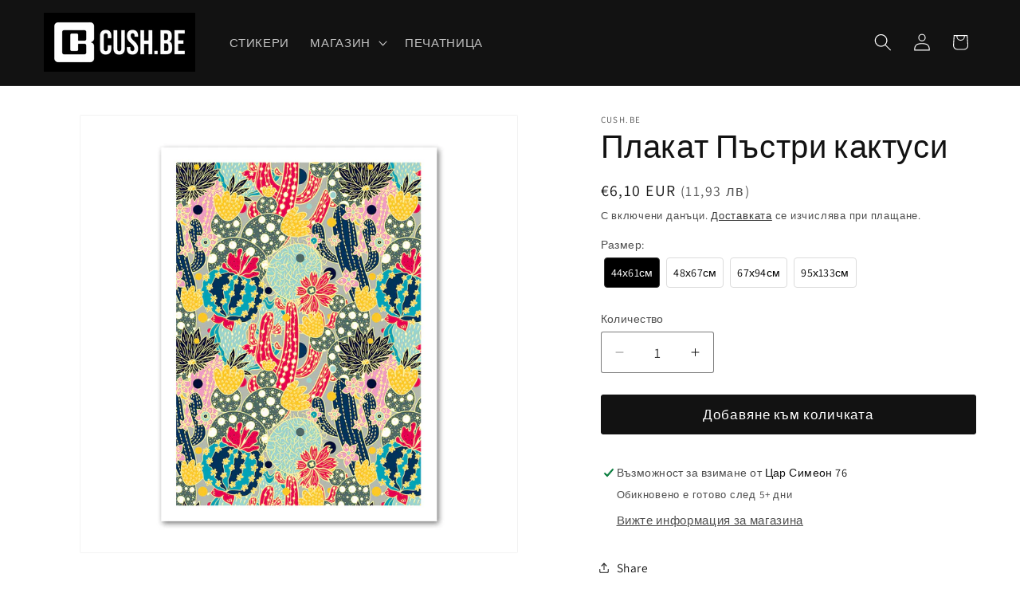

--- FILE ---
content_type: text/html; charset=utf-8
request_url: https://cush.be/products/poster_colorful_cactuses
body_size: 45488
content:
<!doctype html>
<html class="js" lang="bg-BG">
  <head><!--Content in content_for_header -->
<!--LayoutHub-Embed--><meta name="layouthub" /><link rel="stylesheet" href="https://fonts.googleapis.com/css?display=swap&family=IBM+Plex+Sans:100,200,300,400,500,600,700,800,900" /><link rel="stylesheet" type="text/css" href="[data-uri]" media="all">
<!--/LayoutHub-Embed--><meta charset="utf-8">
    <meta http-equiv="X-UA-Compatible" content="IE=edge">
    <meta name="viewport" content="width=device-width,initial-scale=1">
    <meta name="theme-color" content="">
    <link rel="canonical" href="https://cush.be/products/poster_colorful_cactuses"><link rel="icon" type="image/png" href="//cush.be/cdn/shop/files/cushbe_logo_222570b4-8f64-4b18-86d2-7baadb502d89.png?crop=center&height=32&v=1727260658&width=32"><link rel="preconnect" href="https://fonts.shopifycdn.com" crossorigin><title>
      Плакат с принт Пъстри кактуси
 &ndash; Cush.be</title>

    
      <meta name="description" content="Плакат за стена върху сатенена хартия с цветен принт.">
    

    

<meta property="og:site_name" content="Cush.be">
<meta property="og:url" content="https://cush.be/products/poster_colorful_cactuses">
<meta property="og:title" content="Плакат с принт Пъстри кактуси">
<meta property="og:type" content="product">
<meta property="og:description" content="Плакат за стена върху сатенена хартия с цветен принт."><meta property="og:image" content="http://cush.be/cdn/shop/products/0436-colorful_cactuses-poster.jpg?v=1599923977">
  <meta property="og:image:secure_url" content="https://cush.be/cdn/shop/products/0436-colorful_cactuses-poster.jpg?v=1599923977">
  <meta property="og:image:width" content="1001">
  <meta property="og:image:height" content="1001"><meta property="og:price:amount" content="6,10">
  <meta property="og:price:currency" content="EUR"><meta name="twitter:card" content="summary_large_image">
<meta name="twitter:title" content="Плакат с принт Пъстри кактуси">
<meta name="twitter:description" content="Плакат за стена върху сатенена хартия с цветен принт.">


    <script src="//cush.be/cdn/shop/t/24/assets/constants.js?v=132983761750457495441745570643" defer="defer"></script>
    <script src="//cush.be/cdn/shop/t/24/assets/pubsub.js?v=25310214064522200911745570644" defer="defer"></script>
    <script src="//cush.be/cdn/shop/t/24/assets/global.js?v=184345515105158409801745570643" defer="defer"></script>
    <script src="//cush.be/cdn/shop/t/24/assets/details-disclosure.js?v=13653116266235556501745570643" defer="defer"></script>
    <script src="//cush.be/cdn/shop/t/24/assets/details-modal.js?v=25581673532751508451745570643" defer="defer"></script>
    <script src="//cush.be/cdn/shop/t/24/assets/search-form.js?v=133129549252120666541745570644" defer="defer"></script><script src="//cush.be/cdn/shop/t/24/assets/animations.js?v=88693664871331136111745570643" defer="defer"></script><script>window.performance && window.performance.mark && window.performance.mark('shopify.content_for_header.start');</script><meta name="google-site-verification" content="-wU_uA0eiQG-TALRSbzR14ya07uURz_wD_14Hl7e_yk">
<meta id="shopify-digital-wallet" name="shopify-digital-wallet" content="/47261679777/digital_wallets/dialog">
<meta name="shopify-checkout-api-token" content="c75dc264519ce79c9bcbe6e0a021b3ee">
<link rel="alternate" type="application/json+oembed" href="https://cush.be/products/poster_colorful_cactuses.oembed">
<script async="async" src="/checkouts/internal/preloads.js?locale=bg-BG"></script>
<script id="apple-pay-shop-capabilities" type="application/json">{"shopId":47261679777,"countryCode":"BG","currencyCode":"EUR","merchantCapabilities":["supports3DS"],"merchantId":"gid:\/\/shopify\/Shop\/47261679777","merchantName":"Cush.be","requiredBillingContactFields":["postalAddress","email","phone"],"requiredShippingContactFields":["postalAddress","email","phone"],"shippingType":"shipping","supportedNetworks":["visa","masterCard","amex"],"total":{"type":"pending","label":"Cush.be","amount":"1.00"},"shopifyPaymentsEnabled":true,"supportsSubscriptions":true}</script>
<script id="shopify-features" type="application/json">{"accessToken":"c75dc264519ce79c9bcbe6e0a021b3ee","betas":["rich-media-storefront-analytics"],"domain":"cush.be","predictiveSearch":true,"shopId":47261679777,"locale":"bg"}</script>
<script>var Shopify = Shopify || {};
Shopify.shop = "cush-be.myshopify.com";
Shopify.locale = "bg-BG";
Shopify.currency = {"active":"EUR","rate":"1.0"};
Shopify.country = "BG";
Shopify.theme = {"name":"Current","id":181446410583,"schema_name":"Dawn","schema_version":"15.3.0","theme_store_id":887,"role":"main"};
Shopify.theme.handle = "null";
Shopify.theme.style = {"id":null,"handle":null};
Shopify.cdnHost = "cush.be/cdn";
Shopify.routes = Shopify.routes || {};
Shopify.routes.root = "/";</script>
<script type="module">!function(o){(o.Shopify=o.Shopify||{}).modules=!0}(window);</script>
<script>!function(o){function n(){var o=[];function n(){o.push(Array.prototype.slice.apply(arguments))}return n.q=o,n}var t=o.Shopify=o.Shopify||{};t.loadFeatures=n(),t.autoloadFeatures=n()}(window);</script>
<script id="shop-js-analytics" type="application/json">{"pageType":"product"}</script>
<script defer="defer" async type="module" src="//cush.be/cdn/shopifycloud/shop-js/modules/v2/client.init-shop-cart-sync_DY7dcACW.bg-BG.esm.js"></script>
<script defer="defer" async type="module" src="//cush.be/cdn/shopifycloud/shop-js/modules/v2/chunk.common_BLY4G6Mg.esm.js"></script>
<script type="module">
  await import("//cush.be/cdn/shopifycloud/shop-js/modules/v2/client.init-shop-cart-sync_DY7dcACW.bg-BG.esm.js");
await import("//cush.be/cdn/shopifycloud/shop-js/modules/v2/chunk.common_BLY4G6Mg.esm.js");

  window.Shopify.SignInWithShop?.initShopCartSync?.({"fedCMEnabled":true,"windoidEnabled":true});

</script>
<script>(function() {
  var isLoaded = false;
  function asyncLoad() {
    if (isLoaded) return;
    isLoaded = true;
    var urls = ["https:\/\/chimpstatic.com\/mcjs-connected\/js\/users\/0c8b77f6cfb8c4c2e0adfeaca\/2b70d39604f52b5ce9db65628.js?shop=cush-be.myshopify.com","https:\/\/app.layouthub.com\/shopify\/layouthub.js?shop=cush-be.myshopify.com","https:\/\/shipping-bar.conversionbear.com\/script?app=shipping_bar\u0026shop=cush-be.myshopify.com","https:\/\/formbuilder.hulkapps.com\/skeletopapp.js?shop=cush-be.myshopify.com","https:\/\/edt.uppercommerce.com\/js\/estimate.js?v=1674140557\u0026shop=cush-be.myshopify.com","https:\/\/rio.pwztag.com\/rio.js?shop=cush-be.myshopify.com","https:\/\/cdn.s3.pop-convert.com\/pcjs.production.min.js?unique_id=cush-be.myshopify.com\u0026shop=cush-be.myshopify.com","https:\/\/script.pop-convert.com\/new-micro\/production.pc.min.js?unique_id=cush-be.myshopify.com\u0026shop=cush-be.myshopify.com","https:\/\/node1.itoris.com\/dpo\/storefront\/include.js?shop=cush-be.myshopify.com"];
    for (var i = 0; i < urls.length; i++) {
      var s = document.createElement('script');
      s.type = 'text/javascript';
      s.async = true;
      s.src = urls[i];
      var x = document.getElementsByTagName('script')[0];
      x.parentNode.insertBefore(s, x);
    }
  };
  if(window.attachEvent) {
    window.attachEvent('onload', asyncLoad);
  } else {
    window.addEventListener('load', asyncLoad, false);
  }
})();</script>
<script id="__st">var __st={"a":47261679777,"offset":7200,"reqid":"f200d07f-1d92-4bb9-b7bd-b2003fad6018-1768985857","pageurl":"cush.be\/products\/poster_colorful_cactuses","u":"5987c52cfed6","p":"product","rtyp":"product","rid":5670797213857};</script>
<script>window.ShopifyPaypalV4VisibilityTracking = true;</script>
<script id="captcha-bootstrap">!function(){'use strict';const t='contact',e='account',n='new_comment',o=[[t,t],['blogs',n],['comments',n],[t,'customer']],c=[[e,'customer_login'],[e,'guest_login'],[e,'recover_customer_password'],[e,'create_customer']],r=t=>t.map((([t,e])=>`form[action*='/${t}']:not([data-nocaptcha='true']) input[name='form_type'][value='${e}']`)).join(','),a=t=>()=>t?[...document.querySelectorAll(t)].map((t=>t.form)):[];function s(){const t=[...o],e=r(t);return a(e)}const i='password',u='form_key',d=['recaptcha-v3-token','g-recaptcha-response','h-captcha-response',i],f=()=>{try{return window.sessionStorage}catch{return}},m='__shopify_v',_=t=>t.elements[u];function p(t,e,n=!1){try{const o=window.sessionStorage,c=JSON.parse(o.getItem(e)),{data:r}=function(t){const{data:e,action:n}=t;return t[m]||n?{data:e,action:n}:{data:t,action:n}}(c);for(const[e,n]of Object.entries(r))t.elements[e]&&(t.elements[e].value=n);n&&o.removeItem(e)}catch(o){console.error('form repopulation failed',{error:o})}}const l='form_type',E='cptcha';function T(t){t.dataset[E]=!0}const w=window,h=w.document,L='Shopify',v='ce_forms',y='captcha';let A=!1;((t,e)=>{const n=(g='f06e6c50-85a8-45c8-87d0-21a2b65856fe',I='https://cdn.shopify.com/shopifycloud/storefront-forms-hcaptcha/ce_storefront_forms_captcha_hcaptcha.v1.5.2.iife.js',D={infoText:'Защитено с hCaptcha',privacyText:'Поверителност',termsText:'Условия'},(t,e,n)=>{const o=w[L][v],c=o.bindForm;if(c)return c(t,g,e,D).then(n);var r;o.q.push([[t,g,e,D],n]),r=I,A||(h.body.append(Object.assign(h.createElement('script'),{id:'captcha-provider',async:!0,src:r})),A=!0)});var g,I,D;w[L]=w[L]||{},w[L][v]=w[L][v]||{},w[L][v].q=[],w[L][y]=w[L][y]||{},w[L][y].protect=function(t,e){n(t,void 0,e),T(t)},Object.freeze(w[L][y]),function(t,e,n,w,h,L){const[v,y,A,g]=function(t,e,n){const i=e?o:[],u=t?c:[],d=[...i,...u],f=r(d),m=r(i),_=r(d.filter((([t,e])=>n.includes(e))));return[a(f),a(m),a(_),s()]}(w,h,L),I=t=>{const e=t.target;return e instanceof HTMLFormElement?e:e&&e.form},D=t=>v().includes(t);t.addEventListener('submit',(t=>{const e=I(t);if(!e)return;const n=D(e)&&!e.dataset.hcaptchaBound&&!e.dataset.recaptchaBound,o=_(e),c=g().includes(e)&&(!o||!o.value);(n||c)&&t.preventDefault(),c&&!n&&(function(t){try{if(!f())return;!function(t){const e=f();if(!e)return;const n=_(t);if(!n)return;const o=n.value;o&&e.removeItem(o)}(t);const e=Array.from(Array(32),(()=>Math.random().toString(36)[2])).join('');!function(t,e){_(t)||t.append(Object.assign(document.createElement('input'),{type:'hidden',name:u})),t.elements[u].value=e}(t,e),function(t,e){const n=f();if(!n)return;const o=[...t.querySelectorAll(`input[type='${i}']`)].map((({name:t})=>t)),c=[...d,...o],r={};for(const[a,s]of new FormData(t).entries())c.includes(a)||(r[a]=s);n.setItem(e,JSON.stringify({[m]:1,action:t.action,data:r}))}(t,e)}catch(e){console.error('failed to persist form',e)}}(e),e.submit())}));const S=(t,e)=>{t&&!t.dataset[E]&&(n(t,e.some((e=>e===t))),T(t))};for(const o of['focusin','change'])t.addEventListener(o,(t=>{const e=I(t);D(e)&&S(e,y())}));const B=e.get('form_key'),M=e.get(l),P=B&&M;t.addEventListener('DOMContentLoaded',(()=>{const t=y();if(P)for(const e of t)e.elements[l].value===M&&p(e,B);[...new Set([...A(),...v().filter((t=>'true'===t.dataset.shopifyCaptcha))])].forEach((e=>S(e,t)))}))}(h,new URLSearchParams(w.location.search),n,t,e,['guest_login'])})(!0,!0)}();</script>
<script integrity="sha256-4kQ18oKyAcykRKYeNunJcIwy7WH5gtpwJnB7kiuLZ1E=" data-source-attribution="shopify.loadfeatures" defer="defer" src="//cush.be/cdn/shopifycloud/storefront/assets/storefront/load_feature-a0a9edcb.js" crossorigin="anonymous"></script>
<script data-source-attribution="shopify.dynamic_checkout.dynamic.init">var Shopify=Shopify||{};Shopify.PaymentButton=Shopify.PaymentButton||{isStorefrontPortableWallets:!0,init:function(){window.Shopify.PaymentButton.init=function(){};var t=document.createElement("script");t.src="https://cush.be/cdn/shopifycloud/portable-wallets/latest/portable-wallets.bg.js",t.type="module",document.head.appendChild(t)}};
</script>
<script data-source-attribution="shopify.dynamic_checkout.buyer_consent">
  function portableWalletsHideBuyerConsent(e){var t=document.getElementById("shopify-buyer-consent"),n=document.getElementById("shopify-subscription-policy-button");t&&n&&(t.classList.add("hidden"),t.setAttribute("aria-hidden","true"),n.removeEventListener("click",e))}function portableWalletsShowBuyerConsent(e){var t=document.getElementById("shopify-buyer-consent"),n=document.getElementById("shopify-subscription-policy-button");t&&n&&(t.classList.remove("hidden"),t.removeAttribute("aria-hidden"),n.addEventListener("click",e))}window.Shopify?.PaymentButton&&(window.Shopify.PaymentButton.hideBuyerConsent=portableWalletsHideBuyerConsent,window.Shopify.PaymentButton.showBuyerConsent=portableWalletsShowBuyerConsent);
</script>
<script data-source-attribution="shopify.dynamic_checkout.cart.bootstrap">document.addEventListener("DOMContentLoaded",(function(){function t(){return document.querySelector("shopify-accelerated-checkout-cart, shopify-accelerated-checkout")}if(t())Shopify.PaymentButton.init();else{new MutationObserver((function(e,n){t()&&(Shopify.PaymentButton.init(),n.disconnect())})).observe(document.body,{childList:!0,subtree:!0})}}));
</script>
<script id='scb4127' type='text/javascript' async='' src='https://cush.be/cdn/shopifycloud/privacy-banner/storefront-banner.js'></script><link id="shopify-accelerated-checkout-styles" rel="stylesheet" media="screen" href="https://cush.be/cdn/shopifycloud/portable-wallets/latest/accelerated-checkout-backwards-compat.css" crossorigin="anonymous">
<style id="shopify-accelerated-checkout-cart">
        #shopify-buyer-consent {
  margin-top: 1em;
  display: inline-block;
  width: 100%;
}

#shopify-buyer-consent.hidden {
  display: none;
}

#shopify-subscription-policy-button {
  background: none;
  border: none;
  padding: 0;
  text-decoration: underline;
  font-size: inherit;
  cursor: pointer;
}

#shopify-subscription-policy-button::before {
  box-shadow: none;
}

      </style>
<script id="sections-script" data-sections="header" defer="defer" src="//cush.be/cdn/shop/t/24/compiled_assets/scripts.js?v=11256"></script>
<script>window.performance && window.performance.mark && window.performance.mark('shopify.content_for_header.end');</script>


    <style data-shopify>
      @font-face {
  font-family: Assistant;
  font-weight: 400;
  font-style: normal;
  font-display: swap;
  src: url("//cush.be/cdn/fonts/assistant/assistant_n4.9120912a469cad1cc292572851508ca49d12e768.woff2") format("woff2"),
       url("//cush.be/cdn/fonts/assistant/assistant_n4.6e9875ce64e0fefcd3f4446b7ec9036b3ddd2985.woff") format("woff");
}

      @font-face {
  font-family: Assistant;
  font-weight: 700;
  font-style: normal;
  font-display: swap;
  src: url("//cush.be/cdn/fonts/assistant/assistant_n7.bf44452348ec8b8efa3aa3068825305886b1c83c.woff2") format("woff2"),
       url("//cush.be/cdn/fonts/assistant/assistant_n7.0c887fee83f6b3bda822f1150b912c72da0f7b64.woff") format("woff");
}

      
      
      @font-face {
  font-family: Assistant;
  font-weight: 400;
  font-style: normal;
  font-display: swap;
  src: url("//cush.be/cdn/fonts/assistant/assistant_n4.9120912a469cad1cc292572851508ca49d12e768.woff2") format("woff2"),
       url("//cush.be/cdn/fonts/assistant/assistant_n4.6e9875ce64e0fefcd3f4446b7ec9036b3ddd2985.woff") format("woff");
}


      
        :root,
        .color-scheme-1 {
          --color-background: 255,255,255;
        
          --gradient-background: #ffffff;
        

        

        --color-foreground: 18,18,18;
        --color-background-contrast: 191,191,191;
        --color-shadow: 18,18,18;
        --color-button: 18,18,18;
        --color-button-text: 255,255,255;
        --color-secondary-button: 255,255,255;
        --color-secondary-button-text: 18,18,18;
        --color-link: 18,18,18;
        --color-badge-foreground: 18,18,18;
        --color-badge-background: 255,255,255;
        --color-badge-border: 18,18,18;
        --payment-terms-background-color: rgb(255 255 255);
      }
      
        
        .color-scheme-2 {
          --color-background: 243,243,243;
        
          --gradient-background: #f3f3f3;
        

        

        --color-foreground: 18,18,18;
        --color-background-contrast: 179,179,179;
        --color-shadow: 18,18,18;
        --color-button: 18,18,18;
        --color-button-text: 243,243,243;
        --color-secondary-button: 243,243,243;
        --color-secondary-button-text: 18,18,18;
        --color-link: 18,18,18;
        --color-badge-foreground: 18,18,18;
        --color-badge-background: 243,243,243;
        --color-badge-border: 18,18,18;
        --payment-terms-background-color: rgb(243 243 243);
      }
      
        
        .color-scheme-3 {
          --color-background: 36,40,51;
        
          --gradient-background: #242833;
        

        

        --color-foreground: 255,255,255;
        --color-background-contrast: 47,52,66;
        --color-shadow: 18,18,18;
        --color-button: 255,255,255;
        --color-button-text: 0,0,0;
        --color-secondary-button: 36,40,51;
        --color-secondary-button-text: 255,255,255;
        --color-link: 255,255,255;
        --color-badge-foreground: 255,255,255;
        --color-badge-background: 36,40,51;
        --color-badge-border: 255,255,255;
        --payment-terms-background-color: rgb(36 40 51);
      }
      
        
        .color-scheme-4 {
          --color-background: 18,18,18;
        
          --gradient-background: #121212;
        

        

        --color-foreground: 255,255,255;
        --color-background-contrast: 146,146,146;
        --color-shadow: 18,18,18;
        --color-button: 255,255,255;
        --color-button-text: 18,18,18;
        --color-secondary-button: 18,18,18;
        --color-secondary-button-text: 255,255,255;
        --color-link: 255,255,255;
        --color-badge-foreground: 255,255,255;
        --color-badge-background: 18,18,18;
        --color-badge-border: 255,255,255;
        --payment-terms-background-color: rgb(18 18 18);
      }
      
        
        .color-scheme-5 {
          --color-background: 51,79,180;
        
          --gradient-background: #334fb4;
        

        

        --color-foreground: 255,255,255;
        --color-background-contrast: 23,35,81;
        --color-shadow: 18,18,18;
        --color-button: 255,255,255;
        --color-button-text: 51,79,180;
        --color-secondary-button: 51,79,180;
        --color-secondary-button-text: 255,255,255;
        --color-link: 255,255,255;
        --color-badge-foreground: 255,255,255;
        --color-badge-background: 51,79,180;
        --color-badge-border: 255,255,255;
        --payment-terms-background-color: rgb(51 79 180);
      }
      
        
        .color-scheme-85e9f1a6-2d78-44d1-8260-74a6f82fcd38 {
          --color-background: 255,255,255;
        
          --gradient-background: #000;
        

        

        --color-foreground: 18,18,18;
        --color-background-contrast: 191,191,191;
        --color-shadow: 18,18,18;
        --color-button: 18,18,18;
        --color-button-text: 255,255,255;
        --color-secondary-button: 255,255,255;
        --color-secondary-button-text: 18,18,18;
        --color-link: 18,18,18;
        --color-badge-foreground: 18,18,18;
        --color-badge-background: 255,255,255;
        --color-badge-border: 18,18,18;
        --payment-terms-background-color: rgb(255 255 255);
      }
      
        
        .color-scheme-316f7088-1aa3-43fd-a27d-3ef1bc9f8ea8 {
          --color-background: 255,255,255;
        
          --gradient-background: #ffffff;
        

        

        --color-foreground: 18,18,18;
        --color-background-contrast: 191,191,191;
        --color-shadow: 196,122,21;
        --color-button: 18,18,18;
        --color-button-text: 133,164,190;
        --color-secondary-button: 255,255,255;
        --color-secondary-button-text: 180,62,173;
        --color-link: 180,62,173;
        --color-badge-foreground: 18,18,18;
        --color-badge-background: 255,255,255;
        --color-badge-border: 18,18,18;
        --payment-terms-background-color: rgb(255 255 255);
      }
      

      body, .color-scheme-1, .color-scheme-2, .color-scheme-3, .color-scheme-4, .color-scheme-5, .color-scheme-85e9f1a6-2d78-44d1-8260-74a6f82fcd38, .color-scheme-316f7088-1aa3-43fd-a27d-3ef1bc9f8ea8 {
        color: rgba(var(--color-foreground), 0.75);
        background-color: rgb(var(--color-background));
      }

      :root {
        --font-body-family: Assistant, sans-serif;
        --font-body-style: normal;
        --font-body-weight: 400;
        --font-body-weight-bold: 700;

        --font-heading-family: Assistant, sans-serif;
        --font-heading-style: normal;
        --font-heading-weight: 400;

        --font-body-scale: 1.1;
        --font-heading-scale: 0.9090909090909091;

        --media-padding: px;
        --media-border-opacity: 0.05;
        --media-border-width: 1px;
        --media-radius: 2px;
        --media-shadow-opacity: 0.0;
        --media-shadow-horizontal-offset: 0px;
        --media-shadow-vertical-offset: 0px;
        --media-shadow-blur-radius: 0px;
        --media-shadow-visible: 0;

        --page-width: 120rem;
        --page-width-margin: 0rem;

        --product-card-image-padding: 0.0rem;
        --product-card-corner-radius: 0.2rem;
        --product-card-text-alignment: left;
        --product-card-border-width: 0.0rem;
        --product-card-border-opacity: 0.0;
        --product-card-shadow-opacity: 0.1;
        --product-card-shadow-visible: 1;
        --product-card-shadow-horizontal-offset: 0.0rem;
        --product-card-shadow-vertical-offset: 0.0rem;
        --product-card-shadow-blur-radius: 0.0rem;

        --collection-card-image-padding: 0.0rem;
        --collection-card-corner-radius: 0.2rem;
        --collection-card-text-alignment: left;
        --collection-card-border-width: 0.0rem;
        --collection-card-border-opacity: 0.0;
        --collection-card-shadow-opacity: 0.1;
        --collection-card-shadow-visible: 1;
        --collection-card-shadow-horizontal-offset: 0.0rem;
        --collection-card-shadow-vertical-offset: 0.0rem;
        --collection-card-shadow-blur-radius: 0.0rem;

        --blog-card-image-padding: 0.0rem;
        --blog-card-corner-radius: 0.2rem;
        --blog-card-text-alignment: left;
        --blog-card-border-width: 0.0rem;
        --blog-card-border-opacity: 0.0;
        --blog-card-shadow-opacity: 0.1;
        --blog-card-shadow-visible: 1;
        --blog-card-shadow-horizontal-offset: 0.0rem;
        --blog-card-shadow-vertical-offset: 0.0rem;
        --blog-card-shadow-blur-radius: 0.0rem;

        --badge-corner-radius: 4.0rem;

        --popup-border-width: 1px;
        --popup-border-opacity: 0.1;
        --popup-corner-radius: 2px;
        --popup-shadow-opacity: 0.0;
        --popup-shadow-horizontal-offset: 0px;
        --popup-shadow-vertical-offset: 0px;
        --popup-shadow-blur-radius: 0px;

        --drawer-border-width: 1px;
        --drawer-border-opacity: 0.1;
        --drawer-shadow-opacity: 0.0;
        --drawer-shadow-horizontal-offset: 0px;
        --drawer-shadow-vertical-offset: 0px;
        --drawer-shadow-blur-radius: 0px;

        --spacing-sections-desktop: 0px;
        --spacing-sections-mobile: 0px;

        --grid-desktop-vertical-spacing: 8px;
        --grid-desktop-horizontal-spacing: 8px;
        --grid-mobile-vertical-spacing: 4px;
        --grid-mobile-horizontal-spacing: 4px;

        --text-boxes-border-opacity: 1.0;
        --text-boxes-border-width: 0px;
        --text-boxes-radius: 2px;
        --text-boxes-shadow-opacity: 0.0;
        --text-boxes-shadow-visible: 0;
        --text-boxes-shadow-horizontal-offset: 0px;
        --text-boxes-shadow-vertical-offset: 0px;
        --text-boxes-shadow-blur-radius: 0px;

        --buttons-radius: 2px;
        --buttons-radius-outset: 3px;
        --buttons-border-width: 0px;
        --buttons-border-opacity: 0.0;
        --buttons-shadow-opacity: 0.0;
        --buttons-shadow-visible: 0;
        --buttons-shadow-horizontal-offset: 0px;
        --buttons-shadow-vertical-offset: 0px;
        --buttons-shadow-blur-radius: 0px;
        --buttons-border-offset: 0.3px;

        --inputs-radius: 2px;
        --inputs-border-width: 1px;
        --inputs-border-opacity: 0.55;
        --inputs-shadow-opacity: 0.0;
        --inputs-shadow-horizontal-offset: 0px;
        --inputs-margin-offset: 0px;
        --inputs-shadow-vertical-offset: 0px;
        --inputs-shadow-blur-radius: 0px;
        --inputs-radius-outset: 3px;

        --variant-pills-radius: 40px;
        --variant-pills-border-width: 1px;
        --variant-pills-border-opacity: 0.55;
        --variant-pills-shadow-opacity: 0.0;
        --variant-pills-shadow-horizontal-offset: 0px;
        --variant-pills-shadow-vertical-offset: 0px;
        --variant-pills-shadow-blur-radius: 0px;
      }

      *,
      *::before,
      *::after {
        box-sizing: inherit;
      }

      html {
        box-sizing: border-box;
        font-size: calc(var(--font-body-scale) * 62.5%);
        height: 100%;
      }

      body {
        display: grid;
        grid-template-rows: auto auto 1fr auto;
        grid-template-columns: 100%;
        min-height: 100%;
        margin: 0;
        font-size: 1.5rem;
        letter-spacing: 0.06rem;
        line-height: calc(1 + 0.8 / var(--font-body-scale));
        font-family: var(--font-body-family);
        font-style: var(--font-body-style);
        font-weight: var(--font-body-weight);
      }

      @media screen and (min-width: 750px) {
        body {
          font-size: 1.6rem;
        }
      }
    </style>

    <link href="//cush.be/cdn/shop/t/24/assets/base.css?v=49675708895686800361748440844" rel="stylesheet" type="text/css" media="all" />
    <link rel="stylesheet" href="//cush.be/cdn/shop/t/24/assets/component-cart-items.css?v=123238115697927560811745570643" media="print" onload="this.media='all'">
      <link rel="preload" as="font" href="//cush.be/cdn/fonts/assistant/assistant_n4.9120912a469cad1cc292572851508ca49d12e768.woff2" type="font/woff2" crossorigin>
      

      <link rel="preload" as="font" href="//cush.be/cdn/fonts/assistant/assistant_n4.9120912a469cad1cc292572851508ca49d12e768.woff2" type="font/woff2" crossorigin>
      
<link
        rel="stylesheet"
        href="//cush.be/cdn/shop/t/24/assets/component-predictive-search.css?v=118923337488134913561745570643"
        media="print"
        onload="this.media='all'"
      ><script>
      if (Shopify.designMode) {
        document.documentElement.classList.add('shopify-design-mode');
      }
    </script>
    <script type="text/javascript">
    (function(c,l,a,r,i,t,y){
        c[a]=c[a]||function(){(c[a].q=c[a].q||[]).push(arguments)};
        t=l.createElement(r);t.async=1;t.src="https://www.clarity.ms/tag/"+i;
        y=l.getElementsByTagName(r)[0];y.parentNode.insertBefore(t,y);
    })(window, document, "clarity", "script", "rumj8cf159");
</script>
  <!-- BEGIN app block: shopify://apps/variant-image-wizard-swatch/blocks/app-embed/66205c03-f474-4e2c-b275-0a2806eeac16 -->

<script>
  if (typeof __productWizRio !== 'undefined') {
    throw new Error('Rio code has already been instantiated!');
  }
  var __productWizRioProduct = {"id":5670797213857,"title":"Плакат Пъстри кактуси","handle":"poster_colorful_cactuses","description":"\u003cp\u003e- 200 грама изключително бяла сатенена хартия.\u003c\/p\u003e\u003cp\u003e- бяло пространство около принта за по-лесно рамкиране\u003c\/p\u003e\u003cp\u003e- четири размера - 44см x 61см, 48см x 67см, 67см х 94см и 95см х 133см\u003c\/p\u003e\u003cp\u003e\u003ca href=\"https:\/\/cush.be\/pages\/%D0%BD%D0%B0-%D0%B5%D0%B4%D1%80%D0%BE\" target=\"_blank\"\u003e\u003cstrong\u003eЗа поръчки над 10 броя или собствен дизайн\u003c\/strong\u003e\u003c\/a\u003e\u003c\/p\u003e","published_at":"2020-09-12T18:19:35+03:00","created_at":"2020-09-12T18:19:37+03:00","vendor":"Cush.be","type":"Плакати","tags":["0436","mass upload","own","poster"],"price":610,"price_min":610,"price_max":1790,"available":true,"price_varies":true,"compare_at_price":null,"compare_at_price_min":0,"compare_at_price_max":0,"compare_at_price_varies":false,"variants":[{"id":36180191281313,"title":"44х61см","option1":"44х61см","option2":null,"option3":null,"sku":"PSTR44X610436","requires_shipping":true,"taxable":true,"featured_image":null,"available":true,"name":"Плакат Пъстри кактуси - 44х61см","public_title":"44х61см","options":["44х61см"],"price":610,"weight":60,"compare_at_price":null,"inventory_management":"shopify","barcode":"3801041042403","requires_selling_plan":false,"selling_plan_allocations":[]},{"id":36180191314081,"title":"48х67см","option1":"48х67см","option2":null,"option3":null,"sku":"PSTR48X670436","requires_shipping":true,"taxable":true,"featured_image":null,"available":true,"name":"Плакат Пъстри кактуси - 48х67см","public_title":"48х67см","options":["48х67см"],"price":710,"weight":70,"compare_at_price":null,"inventory_management":"shopify","barcode":"3801041042496","requires_selling_plan":false,"selling_plan_allocations":[]},{"id":36180191346849,"title":"67х94см","option1":"67х94см","option2":null,"option3":null,"sku":"PSTR67X940436","requires_shipping":true,"taxable":true,"featured_image":null,"available":true,"name":"Плакат Пъстри кактуси - 67х94см","public_title":"67х94см","options":["67х94см"],"price":1120,"weight":130,"compare_at_price":null,"inventory_management":"shopify","barcode":"3801041042557","requires_selling_plan":false,"selling_plan_allocations":[]},{"id":36180191379617,"title":"95х133см","option1":"95х133см","option2":null,"option3":null,"sku":"PSTR95X1330436","requires_shipping":true,"taxable":true,"featured_image":null,"available":true,"name":"Плакат Пъстри кактуси - 95х133см","public_title":"95х133см","options":["95х133см"],"price":1790,"weight":260,"compare_at_price":null,"inventory_management":"shopify","barcode":"3801041042595","requires_selling_plan":false,"selling_plan_allocations":[]}],"images":["\/\/cush.be\/cdn\/shop\/products\/0436-colorful_cactuses-poster.jpg?v=1599923977"],"featured_image":"\/\/cush.be\/cdn\/shop\/products\/0436-colorful_cactuses-poster.jpg?v=1599923977","options":["Размер"],"media":[{"alt":"Colorful_cactuses","id":11180808110241,"position":1,"preview_image":{"aspect_ratio":1.0,"height":1001,"width":1001,"src":"\/\/cush.be\/cdn\/shop\/products\/0436-colorful_cactuses-poster.jpg?v=1599923977"},"aspect_ratio":1.0,"height":1001,"media_type":"image","src":"\/\/cush.be\/cdn\/shop\/products\/0436-colorful_cactuses-poster.jpg?v=1599923977","width":1001}],"requires_selling_plan":false,"selling_plan_groups":[],"content":"\u003cp\u003e- 200 грама изключително бяла сатенена хартия.\u003c\/p\u003e\u003cp\u003e- бяло пространство около принта за по-лесно рамкиране\u003c\/p\u003e\u003cp\u003e- четири размера - 44см x 61см, 48см x 67см, 67см х 94см и 95см х 133см\u003c\/p\u003e\u003cp\u003e\u003ca href=\"https:\/\/cush.be\/pages\/%D0%BD%D0%B0-%D0%B5%D0%B4%D1%80%D0%BE\" target=\"_blank\"\u003e\u003cstrong\u003eЗа поръчки над 10 броя или собствен дизайн\u003c\/strong\u003e\u003c\/a\u003e\u003c\/p\u003e"};
  if (typeof __productWizRioProduct === 'object' && __productWizRioProduct !== null) {
    __productWizRioProduct.options = [{"name":"Размер","position":1,"values":["44х61см","48х67см","67х94см","95х133см"]}];
  }
  
  var __productWizRioGzipDecoder=(()=>{var N=Object.defineProperty;var Ar=Object.getOwnPropertyDescriptor;var Mr=Object.getOwnPropertyNames;var Sr=Object.prototype.hasOwnProperty;var Ur=(r,n)=>{for(var t in n)N(r,t,{get:n[t],enumerable:!0})},Fr=(r,n,t,e)=>{if(n&&typeof n=="object"||typeof n=="function")for(let i of Mr(n))!Sr.call(r,i)&&i!==t&&N(r,i,{get:()=>n[i],enumerable:!(e=Ar(n,i))||e.enumerable});return r};var Cr=r=>Fr(N({},"__esModule",{value:!0}),r);var Jr={};Ur(Jr,{U8fromBase64:()=>pr,decodeGzippedJson:()=>gr});var f=Uint8Array,S=Uint16Array,Dr=Int32Array,ir=new f([0,0,0,0,0,0,0,0,1,1,1,1,2,2,2,2,3,3,3,3,4,4,4,4,5,5,5,5,0,0,0,0]),ar=new f([0,0,0,0,1,1,2,2,3,3,4,4,5,5,6,6,7,7,8,8,9,9,10,10,11,11,12,12,13,13,0,0]),Tr=new f([16,17,18,0,8,7,9,6,10,5,11,4,12,3,13,2,14,1,15]),or=function(r,n){for(var t=new S(31),e=0;e<31;++e)t[e]=n+=1<<r[e-1];for(var i=new Dr(t[30]),e=1;e<30;++e)for(var l=t[e];l<t[e+1];++l)i[l]=l-t[e]<<5|e;return{b:t,r:i}},sr=or(ir,2),fr=sr.b,Ir=sr.r;fr[28]=258,Ir[258]=28;var hr=or(ar,0),Zr=hr.b,jr=hr.r,k=new S(32768);for(o=0;o<32768;++o)g=(o&43690)>>1|(o&21845)<<1,g=(g&52428)>>2|(g&13107)<<2,g=(g&61680)>>4|(g&3855)<<4,k[o]=((g&65280)>>8|(g&255)<<8)>>1;var g,o,I=function(r,n,t){for(var e=r.length,i=0,l=new S(n);i<e;++i)r[i]&&++l[r[i]-1];var y=new S(n);for(i=1;i<n;++i)y[i]=y[i-1]+l[i-1]<<1;var p;if(t){p=new S(1<<n);var z=15-n;for(i=0;i<e;++i)if(r[i])for(var U=i<<4|r[i],w=n-r[i],a=y[r[i]-1]++<<w,s=a|(1<<w)-1;a<=s;++a)p[k[a]>>z]=U}else for(p=new S(e),i=0;i<e;++i)r[i]&&(p[i]=k[y[r[i]-1]++]>>15-r[i]);return p},Z=new f(288);for(o=0;o<144;++o)Z[o]=8;var o;for(o=144;o<256;++o)Z[o]=9;var o;for(o=256;o<280;++o)Z[o]=7;var o;for(o=280;o<288;++o)Z[o]=8;var o,ur=new f(32);for(o=0;o<32;++o)ur[o]=5;var o;var Br=I(Z,9,1);var Er=I(ur,5,1),j=function(r){for(var n=r[0],t=1;t<r.length;++t)r[t]>n&&(n=r[t]);return n},v=function(r,n,t){var e=n/8|0;return(r[e]|r[e+1]<<8)>>(n&7)&t},R=function(r,n){var t=n/8|0;return(r[t]|r[t+1]<<8|r[t+2]<<16)>>(n&7)},Gr=function(r){return(r+7)/8|0},lr=function(r,n,t){return(n==null||n<0)&&(n=0),(t==null||t>r.length)&&(t=r.length),new f(r.subarray(n,t))};var Or=["unexpected EOF","invalid block type","invalid length/literal","invalid distance","stream finished","no stream handler",,"no callback","invalid UTF-8 data","extra field too long","date not in range 1980-2099","filename too long","stream finishing","invalid zip data"],u=function(r,n,t){var e=new Error(n||Or[r]);if(e.code=r,Error.captureStackTrace&&Error.captureStackTrace(e,u),!t)throw e;return e},qr=function(r,n,t,e){var i=r.length,l=e?e.length:0;if(!i||n.f&&!n.l)return t||new f(0);var y=!t,p=y||n.i!=2,z=n.i;y&&(t=new f(i*3));var U=function(nr){var tr=t.length;if(nr>tr){var er=new f(Math.max(tr*2,nr));er.set(t),t=er}},w=n.f||0,a=n.p||0,s=n.b||0,x=n.l,B=n.d,F=n.m,C=n.n,G=i*8;do{if(!x){w=v(r,a,1);var O=v(r,a+1,3);if(a+=3,O)if(O==1)x=Br,B=Er,F=9,C=5;else if(O==2){var L=v(r,a,31)+257,Y=v(r,a+10,15)+4,K=L+v(r,a+5,31)+1;a+=14;for(var D=new f(K),P=new f(19),h=0;h<Y;++h)P[Tr[h]]=v(r,a+h*3,7);a+=Y*3;for(var Q=j(P),yr=(1<<Q)-1,wr=I(P,Q,1),h=0;h<K;){var V=wr[v(r,a,yr)];a+=V&15;var c=V>>4;if(c<16)D[h++]=c;else{var A=0,E=0;for(c==16?(E=3+v(r,a,3),a+=2,A=D[h-1]):c==17?(E=3+v(r,a,7),a+=3):c==18&&(E=11+v(r,a,127),a+=7);E--;)D[h++]=A}}var X=D.subarray(0,L),m=D.subarray(L);F=j(X),C=j(m),x=I(X,F,1),B=I(m,C,1)}else u(1);else{var c=Gr(a)+4,q=r[c-4]|r[c-3]<<8,d=c+q;if(d>i){z&&u(0);break}p&&U(s+q),t.set(r.subarray(c,d),s),n.b=s+=q,n.p=a=d*8,n.f=w;continue}if(a>G){z&&u(0);break}}p&&U(s+131072);for(var mr=(1<<F)-1,xr=(1<<C)-1,$=a;;$=a){var A=x[R(r,a)&mr],M=A>>4;if(a+=A&15,a>G){z&&u(0);break}if(A||u(2),M<256)t[s++]=M;else if(M==256){$=a,x=null;break}else{var b=M-254;if(M>264){var h=M-257,T=ir[h];b=v(r,a,(1<<T)-1)+fr[h],a+=T}var H=B[R(r,a)&xr],J=H>>4;H||u(3),a+=H&15;var m=Zr[J];if(J>3){var T=ar[J];m+=R(r,a)&(1<<T)-1,a+=T}if(a>G){z&&u(0);break}p&&U(s+131072);var _=s+b;if(s<m){var rr=l-m,zr=Math.min(m,_);for(rr+s<0&&u(3);s<zr;++s)t[s]=e[rr+s]}for(;s<_;++s)t[s]=t[s-m]}}n.l=x,n.p=$,n.b=s,n.f=w,x&&(w=1,n.m=F,n.d=B,n.n=C)}while(!w);return s!=t.length&&y?lr(t,0,s):t.subarray(0,s)};var dr=new f(0);var Lr=function(r){(r[0]!=31||r[1]!=139||r[2]!=8)&&u(6,"invalid gzip data");var n=r[3],t=10;n&4&&(t+=(r[10]|r[11]<<8)+2);for(var e=(n>>3&1)+(n>>4&1);e>0;e-=!r[t++]);return t+(n&2)},Pr=function(r){var n=r.length;return(r[n-4]|r[n-3]<<8|r[n-2]<<16|r[n-1]<<24)>>>0};function vr(r,n){var t=Lr(r);return t+8>r.length&&u(6,"invalid gzip data"),qr(r.subarray(t,-8),{i:2},n&&n.out||new f(Pr(r)),n&&n.dictionary)}var W=typeof TextDecoder<"u"&&new TextDecoder,$r=0;try{W.decode(dr,{stream:!0}),$r=1}catch{}var Hr=function(r){for(var n="",t=0;;){var e=r[t++],i=(e>127)+(e>223)+(e>239);if(t+i>r.length)return{s:n,r:lr(r,t-1)};i?i==3?(e=((e&15)<<18|(r[t++]&63)<<12|(r[t++]&63)<<6|r[t++]&63)-65536,n+=String.fromCharCode(55296|e>>10,56320|e&1023)):i&1?n+=String.fromCharCode((e&31)<<6|r[t++]&63):n+=String.fromCharCode((e&15)<<12|(r[t++]&63)<<6|r[t++]&63):n+=String.fromCharCode(e)}};function cr(r,n){if(n){for(var t="",e=0;e<r.length;e+=16384)t+=String.fromCharCode.apply(null,r.subarray(e,e+16384));return t}else{if(W)return W.decode(r);var i=Hr(r),l=i.s,t=i.r;return t.length&&u(8),l}}function pr(r){let n=atob(r),t=new Uint8Array(n.length);for(let e=0;e<n.length;e++)t[e]=n.charCodeAt(e);return t}function gr(r){let n=pr(r),t=vr(n);return JSON.parse(cr(t))}return Cr(Jr);})();

  var __productWizRioVariantsData = null;
  if (__productWizRioVariantsData && typeof __productWizRioVariantsData === 'string') {
    try {
      __productWizRioVariantsData = JSON.parse(__productWizRioVariantsData);
    } catch (e) {
      console.warn('Failed to parse rio-variants metafield:', e);
      __productWizRioVariantsData = null;
    }
  }
  
  if (__productWizRioVariantsData && typeof __productWizRioVariantsData === 'object' && __productWizRioVariantsData.compressed) {
    try {
      __productWizRioVariantsData = __productWizRioGzipDecoder.decodeGzippedJson(__productWizRioVariantsData.compressed);
    } catch (e) {
      console.warn('Failed to decompress rio-variants metafield:', e);
      __productWizRioVariantsData = null;
    }
  }
  
  if (__productWizRioVariantsData && 
      __productWizRioVariantsData.variants && 
      Array.isArray(__productWizRioVariantsData.variants)) {
    
    let mergedVariants = (__productWizRioProduct.variants || []).slice();

    let existingIds = new Map();
    mergedVariants.forEach(function(variant) {
      existingIds.set(variant.id, true);
    });

    let newVariantsAdded = 0;
    __productWizRioVariantsData.variants.forEach(function(metaVariant) {
      if (!existingIds.has(metaVariant.id)) {
        mergedVariants.push(metaVariant);
        newVariantsAdded++;
      }
    });

    __productWizRioProduct.variants = mergedVariants;
    __productWizRioProduct.variantsCount = mergedVariants.length;
    __productWizRioProduct.available = mergedVariants.some(function(v) { return v.available; });
  }

  var __productWizRioHasOnlyDefaultVariant = false;
  var __productWizRioAssets = [{"id":"d2bbbb6a-e7fe-4ac8-ac32-a7e4bfe5c48f.png","url":"https:\/\/cdn.shopify.com\/s\/files\/1\/0472\/6167\/9777\/t\/7\/assets\/d2bbbb6a-e7fe-4ac8-ac32-a7e4bfe5c48f.png?v=1632299378","themeId":"127192039585"},{"id":"1e0af504-a2c6-4fc3-b2a8-58233a37716f.png","url":"https:\/\/cdn.shopify.com\/s\/files\/1\/0472\/6167\/9777\/t\/7\/assets\/1e0af504-a2c6-4fc3-b2a8-58233a37716f.png?v=1632466407","themeId":"127192039585"},{"id":"8415abf7-d1b3-4f47-ba1f-e1ae630b82f9.png","url":"https:\/\/cdn.shopify.com\/s\/files\/1\/0472\/6167\/9777\/t\/7\/assets\/8415abf7-d1b3-4f47-ba1f-e1ae630b82f9.png?v=1632466427","themeId":"127192039585"},{"id":"83562b15-8939-41d9-a3ff-6088fd18b6d6.png","url":"https:\/\/cdn.shopify.com\/s\/files\/1\/0472\/6167\/9777\/t\/7\/assets\/83562b15-8939-41d9-a3ff-6088fd18b6d6.png?v=1632466443","themeId":"127192039585"},{"id":"14852670-74bd-4f55-80b7-2942dee2e81d.png","url":"https:\/\/cdn.shopify.com\/s\/files\/1\/0472\/6167\/9777\/t\/7\/assets\/14852670-74bd-4f55-80b7-2942dee2e81d.png?v=1632466455","themeId":"127192039585"},{"id":"98fd6891-983a-41af-9d80-c277e45ca2ec.png","url":"https:\/\/cdn.shopify.com\/s\/files\/1\/0472\/6167\/9777\/t\/7\/assets\/98fd6891-983a-41af-9d80-c277e45ca2ec.png?v=1632466589","themeId":"127192039585"},{"id":"5d4d0095-98ef-4680-ae24-1ab4c6199d14.png","url":"https:\/\/cdn.shopify.com\/s\/files\/1\/0472\/6167\/9777\/t\/7\/assets\/5d4d0095-98ef-4680-ae24-1ab4c6199d14.png?v=1632483261","themeId":"127192039585"},{"id":"0226bd12-d7bb-474f-b059-480f581df673.png","url":"https:\/\/cdn.shopify.com\/s\/files\/1\/0472\/6167\/9777\/t\/7\/assets\/0226bd12-d7bb-474f-b059-480f581df673.png?v=1632483360","themeId":"127192039585"},{"id":"8ff18347-3feb-4f10-a0e3-b0c6e5b3b7fe.png","url":"https:\/\/cdn.shopify.com\/s\/files\/1\/0472\/6167\/9777\/t\/7\/assets\/8ff18347-3feb-4f10-a0e3-b0c6e5b3b7fe.png?v=1632483395","themeId":"127192039585"},{"id":"bc2a0153-db13-47e5-80d1-da8691974fef.png","url":"https:\/\/cdn.shopify.com\/s\/files\/1\/0472\/6167\/9777\/t\/7\/assets\/bc2a0153-db13-47e5-80d1-da8691974fef.png?v=1632485984","themeId":"127192039585"},{"id":"735b7692-2b77-4a14-b27a-ea4a0ccbf82e.png","url":"https:\/\/cdn.shopify.com\/s\/files\/1\/0472\/6167\/9777\/t\/7\/assets\/735b7692-2b77-4a14-b27a-ea4a0ccbf82e.png?v=1632485997","themeId":"127192039585"},{"id":"b2ee5caa-ca29-452a-a21a-4f4888d51f11.png","url":"https:\/\/cdn.shopify.com\/s\/files\/1\/0472\/6167\/9777\/t\/7\/assets\/b2ee5caa-ca29-452a-a21a-4f4888d51f11.png?v=1634909960","themeId":"127192039585"},{"id":"e89937bb-58e2-456d-b206-7d5fdb65c30d.png","url":"https:\/\/cdn.shopify.com\/s\/files\/1\/0472\/6167\/9777\/t\/7\/assets\/e89937bb-58e2-456d-b206-7d5fdb65c30d.png?v=1634910014","themeId":"127192039585"},{"id":"a866cfa5-8252-41d1-8fc4-7bad9a170fd1.png","url":"https:\/\/cdn.shopify.com\/s\/files\/1\/0472\/6167\/9777\/t\/7\/assets\/a866cfa5-8252-41d1-8fc4-7bad9a170fd1.png?v=1634910052","themeId":"127192039585"},{"id":"f43dbc8b-7cb8-47ae-bdfb-31ffc6454f26.png","url":"https:\/\/cdn.shopify.com\/s\/files\/1\/0472\/6167\/9777\/t\/7\/assets\/f43dbc8b-7cb8-47ae-bdfb-31ffc6454f26.png?v=1634910066","themeId":"127192039585"},{"id":"07b92cc0-fb72-4570-8a91-d8946eb87578.png","url":"https:\/\/cdn.shopify.com\/s\/files\/1\/0472\/6167\/9777\/t\/7\/assets\/07b92cc0-fb72-4570-8a91-d8946eb87578.png?v=1634910079","themeId":"127192039585"},{"id":"variant-wizard-несесер-безнесесер-f56f3ea0-44a4-4934-a9c2-8d28e2c267e3.png","url":"https:\/\/cdn.shopify.com\/s\/files\/1\/0472\/6167\/9777\/files\/variant-wizard-_-_-f56f3ea0-44a4-4934-a9c2-8d28e2c267e3.png?v=1727262201"},{"id":"variant-wizard-несесер-снесесер145x95см-2401d198-052c-4c04-a475-a237e16b8c09.png","url":"https:\/\/cdn.shopify.com\/s\/files\/1\/0472\/6167\/9777\/files\/variant-wizard-_-_145x95_-2401d198-052c-4c04-a475-a237e16b8c09.png?v=1727262527"},{"id":"variant-wizard-несесер-снесесер22x14см-067dab17-bd2a-4fab-abba-2873edf610f1.png","url":"https:\/\/cdn.shopify.com\/s\/files\/1\/0472\/6167\/9777\/files\/variant-wizard-_-_22x14_-067dab17-bd2a-4fab-abba-2873edf610f1.png?v=1727266863"},{"id":"variant-wizard-несесер-снесесер30x20см-f3f118bc-0deb-42db-84c8-7b01df842e5a.png","url":"https:\/\/cdn.shopify.com\/s\/files\/1\/0472\/6167\/9777\/files\/variant-wizard-_-_30x20_-f3f118bc-0deb-42db-84c8-7b01df842e5a.png?v=1727266884"},{"id":"variant-wizard-несесер-съссетоттринесесера-c1e36ff8-140f-4463-89ff-b15268bcba22.png","url":"https:\/\/cdn.shopify.com\/s\/files\/1\/0472\/6167\/9777\/files\/variant-wizard-_-_-c1e36ff8-140f-4463-89ff-b15268bcba22.png?v=1727266911"},{"id":"variant-wizard-несесер-безнесесер-84846f6d-bf61-44d7-9c4d-afb9c2525f61.png","url":"https:\/\/cdn.shopify.com\/s\/files\/1\/0472\/6167\/9777\/files\/variant-wizard-_-_-84846f6d-bf61-44d7-9c4d-afb9c2525f61.png?v=1747048565"},{"id":"variant-wizard-несесер-снесесер145x95см-a2e78345-475b-4962-9c9e-3ebc925ebded.png","url":"https:\/\/cdn.shopify.com\/s\/files\/1\/0472\/6167\/9777\/files\/variant-wizard-_-_145x95_-a2e78345-475b-4962-9c9e-3ebc925ebded.png?v=1747048655"},{"id":"variant-wizard-несесер-снесесер22x14см-6c37716b-2959-4488-af28-7c699f332fc4.png","url":"https:\/\/cdn.shopify.com\/s\/files\/1\/0472\/6167\/9777\/files\/variant-wizard-_-_22x14_-6c37716b-2959-4488-af28-7c699f332fc4.png?v=1747048680"},{"id":"variant-wizard-несесер-снесесер30x20см-fff308e5-fd5e-4f63-b7f9-7e217ba58e44.png","url":"https:\/\/cdn.shopify.com\/s\/files\/1\/0472\/6167\/9777\/files\/variant-wizard-_-_30x20_-fff308e5-fd5e-4f63-b7f9-7e217ba58e44.png?v=1747048698"},{"id":"variant-wizard-несесер-съссетоттринесесера-93f4b0bb-46b7-4ac6-9c7d-4e14519e30c2.png","url":"https:\/\/cdn.shopify.com\/s\/files\/1\/0472\/6167\/9777\/files\/variant-wizard-_-_-93f4b0bb-46b7-4ac6-9c7d-4e14519e30c2.png?v=1747048721"},{"id":"variant-wizard-несесер-безнесесер-a704373b-4b9e-4a48-ae1f-25556f537746.png","url":"https:\/\/cdn.shopify.com\/s\/files\/1\/0472\/6167\/9777\/files\/variant-wizard-_-_-a704373b-4b9e-4a48-ae1f-25556f537746.png?v=1747238073"},{"id":"variant-wizard-несесер-снесесер145x95см-809e9821-20f7-43e0-a249-f7d5e9aafa5b.png","url":"https:\/\/cdn.shopify.com\/s\/files\/1\/0472\/6167\/9777\/files\/variant-wizard-_-_145x95_-809e9821-20f7-43e0-a249-f7d5e9aafa5b.png?v=1747238098"},{"id":"variant-wizard-несесер-снесесер22x14см-3c6ae234-2258-47b1-8472-4208cc95824e.png","url":"https:\/\/cdn.shopify.com\/s\/files\/1\/0472\/6167\/9777\/files\/variant-wizard-_-_22x14_-3c6ae234-2258-47b1-8472-4208cc95824e.png?v=1747238117"},{"id":"variant-wizard-несесер-снесесер30x20см-096c945d-55fd-4147-8f48-93912aaaf515.png","url":"https:\/\/cdn.shopify.com\/s\/files\/1\/0472\/6167\/9777\/files\/variant-wizard-_-_30x20_-096c945d-55fd-4147-8f48-93912aaaf515.png?v=1747238136"},{"id":"variant-wizard-несесер-снесесер30x20см-3c90fe05-2832-4476-9d8f-adeea6571829.png","url":"https:\/\/cdn.shopify.com\/s\/files\/1\/0472\/6167\/9777\/files\/variant-wizard-_-_30x20_-3c90fe05-2832-4476-9d8f-adeea6571829.png?v=1747238156"},{"id":"variant-wizard-несесер-съссетоттринесесера-732cd271-c65c-46d5-964e-efa60e22aac4.png","url":"https:\/\/cdn.shopify.com\/s\/files\/1\/0472\/6167\/9777\/files\/variant-wizard-_-_-732cd271-c65c-46d5-964e-efa60e22aac4.png?v=1747238177"}];
  if (typeof __productWizRioAssets === 'string') {
    __productWizRioAssets = JSON.parse(__productWizRioAssets);
  }

  var __productWizRioVariantImages = null;
  if (__productWizRioVariantImages && typeof __productWizRioVariantImages === 'object' && __productWizRioVariantImages.compressed) {
    try {
      __productWizRioVariantImages = __productWizRioGzipDecoder.decodeGzippedJson(__productWizRioVariantImages.compressed);
    } catch (e) {
      console.warn('Failed to decompress rio variant images metafield:', e);
      __productWizRioVariantImages = null;
    }
  }

  var __productWizRioProductOptions = {"enabled":true,"intro":false,"options":[{"id":"Размер","name":"Размер","values":[{"id":"44х61см","name":"44х61см","config":{"text":null,"textBold":false,"textUppercase":false,"textColor":"rgb(0, 0, 0)","textSize":14,"textPadding":[0,0,0,0],"backgroundImage":null,"backgroundVariantImagePosition":"center","backgroundPosition":"left","backgroundSize":100,"backgroundSizePx":24,"backgroundBorderRadius":18,"backgroundType":"one-solid","backgroundColor":"rgb(255, 255, 255)","backgroundColor2":"rgb(255, 255, 255)","backgroundColor3":"rgb(255, 255, 255)","backgroundColor4":"rgb(255, 255, 255)","selectedBackgroundColor":null,"title":{"enabled":true,"text":null,"textBold":false,"textUppercase":false,"textColor":"rgb(0, 0, 0)","textSize":18,"textPadding":[5,5,2,5],"backgroundColor":null,"borderColor":null,"borderStyle":"solid","borderThickness":1,"borderRadius":18,"position":["above",1],"margin":[0,0,5,5],"maxWidthEnabled":false},"subtitle":{"enabled":true,"text":null,"textBold":false,"textUppercase":false,"textColor":"rgb(0, 0, 0)","textSize":16,"textPadding":[5,5,2,5],"backgroundColor":null,"borderColor":null,"borderStyle":"solid","borderThickness":1,"borderRadius":18,"position":["below",1],"margin":[0,0,5,5],"maxWidthEnabled":false},"alert":{"enabled":true,"text":null,"textBold":false,"textUppercase":false,"textColor":"rgb(0, 0, 0)","textSize":18,"textPadding":[5,5,2,5],"backgroundColor":"rgb(237, 247, 237)","borderColor":null,"borderStyle":"solid","borderThickness":1,"borderRadius":18,"position":["above",1],"margin":[0,0,5,5],"maxWidthEnabled":false},"tooltip":{"enabled":true,"text":null,"textBold":false,"textUppercase":false,"textColor":"rgb(255, 255, 255)","textSize":14,"textPadding":[8,8,4,4],"backgroundColor":"rgba(97, 97, 97)","position":["below"],"optionValueImage":false,"optionValueImagePosition":["below"],"optionValueImageFit":"crop","optionValueImageSizePx":100,"optionValueImageTextAlign":"left","optionValueImageSpacing":2,"optionValueImageRadius":0}}},{"id":"48х67см","name":"48х67см","config":{"text":null,"textBold":false,"textUppercase":false,"textColor":"rgb(0, 0, 0)","textSize":14,"textPadding":[0,0,0,0],"backgroundImage":null,"backgroundVariantImagePosition":"center","backgroundPosition":"left","backgroundSize":100,"backgroundSizePx":24,"backgroundBorderRadius":18,"backgroundType":"one-solid","backgroundColor":"rgb(255, 255, 255)","backgroundColor2":"rgb(255, 255, 255)","backgroundColor3":"rgb(255, 255, 255)","backgroundColor4":"rgb(255, 255, 255)","selectedBackgroundColor":null,"title":{"enabled":true,"text":null,"textBold":false,"textUppercase":false,"textColor":"rgb(0, 0, 0)","textSize":18,"textPadding":[5,5,2,5],"backgroundColor":null,"borderColor":null,"borderStyle":"solid","borderThickness":1,"borderRadius":18,"position":["above",1],"margin":[0,0,5,5],"maxWidthEnabled":false},"subtitle":{"enabled":true,"text":null,"textBold":false,"textUppercase":false,"textColor":"rgb(0, 0, 0)","textSize":16,"textPadding":[5,5,2,5],"backgroundColor":null,"borderColor":null,"borderStyle":"solid","borderThickness":1,"borderRadius":18,"position":["below",1],"margin":[0,0,5,5],"maxWidthEnabled":false},"alert":{"enabled":true,"text":null,"textBold":false,"textUppercase":false,"textColor":"rgb(0, 0, 0)","textSize":18,"textPadding":[5,5,2,5],"backgroundColor":"rgb(237, 247, 237)","borderColor":null,"borderStyle":"solid","borderThickness":1,"borderRadius":18,"position":["above",1],"margin":[0,0,5,5],"maxWidthEnabled":false},"tooltip":{"enabled":true,"text":null,"textBold":false,"textUppercase":false,"textColor":"rgb(255, 255, 255)","textSize":14,"textPadding":[8,8,4,4],"backgroundColor":"rgba(97, 97, 97)","position":["below"],"optionValueImage":false,"optionValueImagePosition":["below"],"optionValueImageFit":"crop","optionValueImageSizePx":100,"optionValueImageTextAlign":"left","optionValueImageSpacing":2,"optionValueImageRadius":0}}},{"id":"67х94см","name":"67х94см","config":{"text":null,"textBold":false,"textUppercase":false,"textColor":"rgb(0, 0, 0)","textSize":14,"textPadding":[0,0,0,0],"backgroundImage":null,"backgroundVariantImagePosition":"center","backgroundPosition":"left","backgroundSize":100,"backgroundSizePx":24,"backgroundBorderRadius":18,"backgroundType":"one-solid","backgroundColor":"rgb(255, 255, 255)","backgroundColor2":"rgb(255, 255, 255)","backgroundColor3":"rgb(255, 255, 255)","backgroundColor4":"rgb(255, 255, 255)","selectedBackgroundColor":null,"title":{"enabled":true,"text":null,"textBold":false,"textUppercase":false,"textColor":"rgb(0, 0, 0)","textSize":18,"textPadding":[5,5,2,5],"backgroundColor":null,"borderColor":null,"borderStyle":"solid","borderThickness":1,"borderRadius":18,"position":["above",1],"margin":[0,0,5,5],"maxWidthEnabled":false},"subtitle":{"enabled":true,"text":null,"textBold":false,"textUppercase":false,"textColor":"rgb(0, 0, 0)","textSize":16,"textPadding":[5,5,2,5],"backgroundColor":null,"borderColor":null,"borderStyle":"solid","borderThickness":1,"borderRadius":18,"position":["below",1],"margin":[0,0,5,5],"maxWidthEnabled":false},"alert":{"enabled":true,"text":null,"textBold":false,"textUppercase":false,"textColor":"rgb(0, 0, 0)","textSize":18,"textPadding":[5,5,2,5],"backgroundColor":"rgb(237, 247, 237)","borderColor":null,"borderStyle":"solid","borderThickness":1,"borderRadius":18,"position":["above",1],"margin":[0,0,5,5],"maxWidthEnabled":false},"tooltip":{"enabled":true,"text":null,"textBold":false,"textUppercase":false,"textColor":"rgb(255, 255, 255)","textSize":14,"textPadding":[8,8,4,4],"backgroundColor":"rgba(97, 97, 97)","position":["below"],"optionValueImage":false,"optionValueImagePosition":["below"],"optionValueImageFit":"crop","optionValueImageSizePx":100,"optionValueImageTextAlign":"left","optionValueImageSpacing":2,"optionValueImageRadius":0}}},{"id":"95х133см","name":"95х133см","config":{"text":null,"textBold":false,"textUppercase":false,"textColor":"rgb(0, 0, 0)","textSize":14,"textPadding":[0,0,0,0],"backgroundImage":null,"backgroundVariantImagePosition":"center","backgroundPosition":"left","backgroundSize":100,"backgroundSizePx":24,"backgroundBorderRadius":18,"backgroundType":"one-solid","backgroundColor":"rgb(255, 255, 255)","backgroundColor2":"rgb(255, 255, 255)","backgroundColor3":"rgb(255, 255, 255)","backgroundColor4":"rgb(255, 255, 255)","selectedBackgroundColor":null,"title":{"enabled":true,"text":null,"textBold":false,"textUppercase":false,"textColor":"rgb(0, 0, 0)","textSize":18,"textPadding":[5,5,2,5],"backgroundColor":null,"borderColor":null,"borderStyle":"solid","borderThickness":1,"borderRadius":18,"position":["above",1],"margin":[0,0,5,5],"maxWidthEnabled":false},"subtitle":{"enabled":true,"text":null,"textBold":false,"textUppercase":false,"textColor":"rgb(0, 0, 0)","textSize":16,"textPadding":[5,5,2,5],"backgroundColor":null,"borderColor":null,"borderStyle":"solid","borderThickness":1,"borderRadius":18,"position":["below",1],"margin":[0,0,5,5],"maxWidthEnabled":false},"alert":{"enabled":true,"text":null,"textBold":false,"textUppercase":false,"textColor":"rgb(0, 0, 0)","textSize":18,"textPadding":[5,5,2,5],"backgroundColor":"rgb(237, 247, 237)","borderColor":null,"borderStyle":"solid","borderThickness":1,"borderRadius":18,"position":["above",1],"margin":[0,0,5,5],"maxWidthEnabled":false},"tooltip":{"enabled":true,"text":null,"textBold":false,"textUppercase":false,"textColor":"rgb(255, 255, 255)","textSize":14,"textPadding":[8,8,4,4],"backgroundColor":"rgba(97, 97, 97)","position":["below"],"optionValueImage":false,"optionValueImagePosition":["below"],"optionValueImageFit":"crop","optionValueImageSizePx":100,"optionValueImageTextAlign":"left","optionValueImageSpacing":2,"optionValueImageRadius":0}}}],"config":{"type":"button","buttonType":"square","size":62,"spacing":1,"horizontalCarousel":false,"centered":false,"title":{"enabled":true,"useThemeSettings":true,"displaySelectedOptionValue":false,"text":"Размер:","textBold":false,"textUppercase":false,"textColor":"rgb(0, 0, 0)","textSize":14,"textPadding":[3,3,2,2],"textAlign":"left","backgroundColor":null,"borderColor":null,"borderStyle":"solid","borderThickness":1,"borderRadius":18,"position":["above"],"margin":[0,0,2,2]},"border":"round","borderStyle":"solid","borderThickness":1,"borderRadius":18,"borderRadiusPx":4,"borderSelectedColor":"rgb(50, 50, 50)","borderUnselectedColor":"rgb(220, 220, 220)","borderHoverColor":"rgb(100, 100, 100)","borderOutOfStockCrossOutColor":"rgb(25, 25, 25)","borderDouble":false,"borderDoubleColor":"rgb(255, 255, 255)","borderDoubleThickness":3,"outOfStock":{"style":"cross-out","tooltip":false},"hideUnavailable":false,"unselected":{"backgroundColor":"rgb(255, 255, 255)","textBold":false,"textUppercase":false,"textColor":"rgb(0, 0, 0)","textSize":14},"selected":{"backgroundColor":"rgb(0, 0, 0)","textBold":false,"textUppercase":false,"textColor":"rgb(255, 255, 255)","textSize":14},"select":{"variant":"outlined","minWidth":120,"fullWidth":false,"darkMenu":false,"textSize":16,"textBold":false,"textUppercase":false,"textColor":"rgb(0, 0, 0)","backgroundColor":"rgb(255, 255, 255)","outerText":{"title":{"enabled":true,"text":null,"textBold":false,"textUppercase":false,"textColor":"rgb(0, 0, 0)","textSize":18,"textPadding":[5,5,2,5],"backgroundColor":null,"borderColor":null,"borderStyle":"solid","borderThickness":1,"borderRadius":18,"position":["above",1],"margin":[0,0,5,5],"maxWidthEnabled":false},"subtitle":{"enabled":true,"text":null,"textBold":false,"textUppercase":false,"textColor":"rgb(0, 0, 0)","textSize":16,"textPadding":[5,5,2,5],"backgroundColor":null,"borderColor":null,"borderStyle":"solid","borderThickness":1,"borderRadius":18,"position":["below",1],"margin":[0,0,5,5],"maxWidthEnabled":false},"alert":{"enabled":true,"text":null,"textBold":false,"textUppercase":false,"textColor":"rgb(0, 0, 0)","textSize":18,"textPadding":[5,5,2,5],"backgroundColor":"rgb(237, 247, 237)","borderColor":null,"borderStyle":"solid","borderThickness":1,"borderRadius":18,"position":["above",1],"margin":[0,0,5,5],"maxWidthEnabled":false}}}}}],"settings":{"spacing":1}};
  if (__productWizRioProductOptions && typeof __productWizRioProductOptions === 'object' && __productWizRioProductOptions.compressed) {
    try {
      __productWizRioProductOptions = __productWizRioGzipDecoder.decodeGzippedJson(__productWizRioProductOptions.compressed);
    } catch (e) {
      console.warn('Failed to decompress rio product options metafield:', e);
      __productWizRioProductOptions = null;
    }
  }
  
  
  var __productWizRioProductOptionsGroups = null;
  var __productWizRioProductOptionsGroupsSupplemental = [];
  
  
  if (Array.isArray(__productWizRioProductOptionsGroups)) {
    let metadataGroup = __productWizRioProductOptionsGroups.find(function(group) { return group.rioMetadata === true; });
    if (metadataGroup && metadataGroup.rioSwatchConfigs) {
      try {
        let swatchConfigs = metadataGroup.rioSwatchConfigs;

        if (typeof swatchConfigs === 'string') {
          swatchConfigs = JSON.parse(swatchConfigs);
        }
        if (typeof swatchConfigs === 'object' && swatchConfigs.compressed) {
          swatchConfigs = __productWizRioGzipDecoder.decodeGzippedJson(swatchConfigs.compressed);
        }

        __productWizRioProductOptionsGroups = __productWizRioProductOptionsGroups
          .filter(function(group) { return group.rioMetadata !== true; })
          .map(function(group) {
            if (group.swatchConfigId && swatchConfigs[group.swatchConfigId]) {
              return {
                ...group,
                swatchConfig: JSON.stringify(swatchConfigs[group.swatchConfigId]),
                swatchConfigId: undefined
              };
            }
            return group;
          });
      } catch (e) {
        console.warn('Failed to inflate group products swatch configs:', e);
        __productWizRioProductOptionsGroups = __productWizRioProductOptionsGroups.filter(function(group) { return group.rioMetadata !== true; });
      }
    }
  }
  var __productWizRioProductOptionsSettings = {"outOfStockI18n":"Изчерпано","productOptionsCenteredOnMobile":false};
  if (__productWizRioProductOptions && __productWizRioProductOptionsSettings && !!__productWizRioProductOptionsSettings.translationAppIntegration) {
    (() => {
      try {
        const options = __productWizRioProductOptions;
        const product = __productWizRioProduct;
        options.options.forEach((option, index) => {
          const optionProduct = product.options[index];
          option.name = optionProduct.name;
          option.id = optionProduct.name;
          option.values.forEach((value, index2) => {
            const valueProduct = optionProduct.values[index2];
            value.id = valueProduct;
            value.name = valueProduct;
            if (
              value.config.backgroundImage &&
              typeof value.config.backgroundImage.id === 'string' &&
              value.config.backgroundImage.id.startsWith('variant-image://')
            ) {
              const image = value.config.backgroundImage;
              const src = image.id.replace('variant-image://', '');
              const srcJ = JSON.parse(src);
              srcJ.id = option.id;
              srcJ.value = value.id;
              image.id = 'variant-image://' + JSON.stringify(srcJ);
            }
          });
        });
      } catch (err) {
        console.log('Failed to re-index for app translation integration:');
        console.log(err);
      }
    })();
  }
  var __productWizRioProductOptionsGroupsShop = null;
  if (__productWizRioProductOptionsGroupsShop && __productWizRioProductOptionsGroupsShop.disabled === true) {
    __productWizRioProductOptionsGroups = null;
    __productWizRioProductOptionsGroupsSupplemental = [];
  }
  if (!__productWizRioProductOptions && Array.isArray(__productWizRioProductOptionsGroups)) {
    (() => {
      try {
        const productId = `${__productWizRioProduct.id}`;
        const hasGps = !!__productWizRioProductOptionsGroups.find(x => x.selectedProducts.includes(productId));
        if (hasGps) {
          __productWizRioProductOptions = { enabled: true, options: {}, settings: {} };
        }
      } catch (err) {
        console.log('Failed trying to scaffold GPS:');
        console.log(err);
      }
    })();
  }
  var __productWizRioShop = {"disabled":true};
  var __productWizRioProductOptionsShop = null;
  var __productWizRioProductGallery = null;
  var __productWizRio = {};
  var __productWizRioOptions = {};
  __productWizRio.moneyFormat = "€{{amount_with_comma_separator}}";
  __productWizRio.moneyFormatWithCurrency = "€{{amount_with_comma_separator}} EUR";
  __productWizRio.theme = 'dawn';
  (function() {
    function insertGalleryPlaceholder(e,i){try{var t=__productWizRio.config["breakpoint"];const c="string"==typeof t&&window.matchMedia(`(min-width:${t})`).matches,g=__productWizRio.config[c?"desktop":"mobile"]["vertical"];var o=(()=>{const i=e=>{e=("model"===e.media_type?e.preview_image:e).aspect_ratio;return 1/("number"==typeof e?e:1)};var t=new URL(document.location).searchParams.get("variant")||null,t=(e=>{const{productRio:i,product:t}=__productWizRio;let o=e;if("string"!=typeof(o="string"!=typeof o||t.variants.find(e=>""+e.id===o)?o:null)&&(e=t.variants.find(e=>e.available),o=e?""+e.id:""+t.variants[0].id),!Array.isArray(i)){var e=0<t.media.length?t.media[0]:null,l=t.variants.find(e=>""+e.id===o);if(l){const n=l.featured_media?l.featured_media.id:null;if(n){l=t.media.find(e=>e.id===n);if(l)return l}}return e}l=i.find(e=>e.id===o);if(l&&Array.isArray(l.media)&&0<l.media.length)if(g){const r=[];if(l.media.forEach(i=>{var e=t.media.find(e=>""+e.id===i);e&&r.push(e)}),0<r.length)return r}else{const a=l.media[0];e=t.media.find(e=>""+e.id===a);if(e)return e}return null})(t);if(Array.isArray(t)){var o=t.map(e=>i(e));let e=1;return(100*(e=0<o.length&&(o=Math.max(...o),Number.isFinite(o))?o:e)).toFixed(3)+"%"}return t?(100*i(t)).toFixed(3)+"%":null})();if("string"!=typeof o)console.log("Rio: Gallery placeholder gallery ratio could not be found. Bailing out.");else{var l=(e=>{var i=__productWizRio.config[c?"desktop":"mobile"]["thumbnails"];if("object"==typeof i){var{orientation:i,container:t,thumbnailWidth:o}=i;if("left"===i||"right"===i){i=Number.parseFloat(e);if(Number.isFinite(i)){e=i/100;if("number"==typeof t)return(100*t*e).toFixed(3)+"%";if("number"==typeof o)return o*e+"px"}}}return null})(o),n="string"==typeof l?`calc(${o} - ${l})`:o,r="string"==typeof(s=__productWizRio.config[c?"desktop":"mobile"].maxHeight)&&s.endsWith("px")&&!g?s:null,a="string"==typeof r?`min(${n}, ${r})`:n;const p=document.createElement("div"),f=(p.style.display="block",p.style.marginTop="-50px",p.style.pointerEvents="none",p.style.paddingBottom=`calc(${a} + 100px)`,console.log("Rio: Gallery placeholder scale: "+p.style.paddingBottom),p.style.boxSizing="border-box",e.appendChild(p),()=>{p.style.position="absolute",p.style.top=0,p.style.zIndex=-2147483647}),u=(document.addEventListener("DOMContentLoaded",()=>{try{0===p.clientHeight&&(console.log("Rio: Gallery placeholder height is 0"),f());var e=`${0===p.clientHeight?window.innerHeight:p.clientHeight}px`;p.style.paddingBottom=null,p.style.overflow="hidden",p.style.height=e,console.log("Rio: Gallery placeholder height: "+p.style.height)}catch(e){console.log("Rio: failed to insert gallery placeholder (2)"),console.log(e)}}),new MutationObserver(()=>{try{u.disconnect(),console.log("Rio: rio-media-gallery inflated"),f()}catch(e){console.log("Rio: failed to insert gallery placeholder (3)"),console.log(e)}}));var d={childList:!0,subtree:!0};u.observe(i,d),window.addEventListener("load",()=>{try{e.removeChild(p)}catch(e){console.log("Rio: failed to remove gallery placeholder"),console.log(e)}})}}catch(e){console.log("Rio: failed to insert gallery placeholder"),console.log(e)}var s}
    __productWizRio.renderQueue = [];

__productWizRio.queueRender = (...params) => {
  __productWizRio.renderQueue.push(params);

  if (typeof __productWizRio.processRenderQueue === 'function') {
    __productWizRio.processRenderQueue();
  }
};

__productWizRioOptions.renderQueue = [];

__productWizRioOptions.queueRender = (...params) => {
  __productWizRioOptions.renderQueue.push(params);

  if (typeof __productWizRioOptions.processRenderQueue === 'function') {
    __productWizRioOptions.processRenderQueue();
  }
};

const delayMs = t => new Promise(resolve => setTimeout(resolve, t));

function debugLog(...x) {
  console.log(...x);
}

function injectRioMediaGalleryDiv(newAddedNode, classNames) {
  const breakpoint = Number.parseInt(__productWizRio.config.breakpoint, 10);
  const newClassNames = `rio-media-gallery ${classNames || ''}`;

  if (window.innerWidth < breakpoint) {
    const gallery = document.createElement('div');
    gallery.className = newClassNames;
    gallery.style.width = '100%';
    newAddedNode.style.position = 'relative';
    newAddedNode.appendChild(gallery);
    insertGalleryPlaceholder(newAddedNode, gallery);
    return gallery;
  }

  newAddedNode.className += ` ${newClassNames}`;
  return newAddedNode;
}

function insertRioOptionsTitleStyle(style) {
  let str = '';

  for (const key of Object.keys(style)) {
    str += `${key}:${style[key]};`;
  }

  const styleElem = document.createElement('style');
  styleElem.textContent = `.rio-product-option-title{${str}}`;
  document.head.appendChild(styleElem);
}

function getComputedStyle(selectorStr, props) {
  return new Promise(resolve => {
    const func = () => {
      if (typeof selectorStr !== 'string' || !Array.isArray(props)) {
        return null;
      }

      const selectors = selectorStr.split('/');
      let root = null;
      let child = null;

      for (const selector of selectors) {
        const isClassName = selector.startsWith('.');
        const isId = selector.startsWith('#');
        const isIdOrClassName = isClassName || isId;
        const name = isIdOrClassName ? selector.substring(1) : selector;
        const element = document.createElement(isIdOrClassName ? 'div' : name);

        if (isClassName) {
          element.classList.add(name);
        }

        if (isId) {
          element.id = name;
        }

        if (root === null) {
          root = element;
        } else {
          child.appendChild(element);
        }

        child = element;
      }

      if (root === null) {
        return null;
      }

      root.style.position = 'absolute';
      root.style.zIndex = -100000;
      const style = {};
      document.body.appendChild(root);
      const computedStyle = window.getComputedStyle(child);

      for (const prop of props) {
        style[prop] = computedStyle.getPropertyValue(prop);
      }

      document.body.removeChild(root);
      return style;
    };

    const safeFunc = () => {
      try {
        return func();
      } catch (err) {
        debugLog(err);
        return null;
      }
    };

    if (document.readyState === 'loading') {
      document.addEventListener('DOMContentLoaded', () => {
        resolve(safeFunc());
      });
    } else {
      resolve(safeFunc());
    }
  });
}

function escapeSelector(selector) {
  if (typeof selector !== 'string') {
    return selector;
  }

  return selector.replace(/\\/g, '\\\\').replace(/"/g, '\\"');
}

function descendantQuerySelector(child, selector) {
  if (!child || typeof selector !== 'string') {
    return null;
  }

  let node = child.parentNode;

  while (node) {
    if (typeof node.matches === 'function' && node.matches(selector)) {
      return node;
    }

    node = node.parentNode;
  }

  return null;
}

function getTheme() {
  return __productWizRio.theme;
}

function isPhantom() {
  const {
    phantom
  } = __productWizRioOptions;
  return !!phantom;
}

function getBeforeChild(root, beforeChildSelector) {
  const rootFirstChild = root.firstChild;

  if (!beforeChildSelector) {
    return {
      found: true,
      child: rootFirstChild
    };
  }

  const firstChild = typeof beforeChildSelector === 'function' ? beforeChildSelector(root) : root.querySelector(beforeChildSelector);

  if (firstChild) {
    return {
      found: true,
      child: firstChild
    };
  }

  return {
    found: false,
    child: rootFirstChild
  };
}

let injectRioOptionsDivBeforeChildNotFound = null;

function injectRioOptionsDiv(root, config, style = {}, onInjected = () => {}, beforeChildSelector = null, deferredQueue = false) {
  const rioOptionsClassName = isPhantom() ? 'rio-options-phantom' : 'rio-options';

  if (!document.querySelector(`.${rioOptionsClassName}`)) {
    debugLog('Inserting rio-options!');
    const rioOptions = document.createElement('div');
    rioOptions.className = rioOptionsClassName;
    rioOptions.style.width = '100%';

    for (const styleItemKey of Object.keys(style)) {
      rioOptions.style[styleItemKey] = style[styleItemKey];
    }

    const {
      child: beforeChild,
      found
    } = getBeforeChild(root, beforeChildSelector);

    if (!found) {
      debugLog(`beforeChildSelector ${beforeChildSelector} not initally found`);
      injectRioOptionsDivBeforeChildNotFound = rioOptions;
    }

    root.insertBefore(rioOptions, beforeChild);
    onInjected(rioOptions);

    if (!deferredQueue) {
      __productWizRioOptions.queueRender(rioOptions, config);
    } else {
      return [rioOptions, config];
    }
  }

  if (injectRioOptionsDivBeforeChildNotFound) {
    const {
      child: beforeChild,
      found
    } = getBeforeChild(root, beforeChildSelector);

    if (found) {
      debugLog(`beforeChildSelector ${beforeChildSelector} found! Moving node position`);
      root.insertBefore(injectRioOptionsDivBeforeChildNotFound, beforeChild);
      injectRioOptionsDivBeforeChildNotFound = null;
    }
  }

  return null;
}

function getCurrentVariantFromUrl() {
  const url = new URL(window.location);
  const variant = url.searchParams.get('variant');

  if (variant) {
    return variant;
  }

  return null;
}

const setInitialVariant = (root, selector = 'select[name="id"]') => {
  const getCurrentVariantFromSelector = () => {
    const elem = root.querySelector(selector);

    if (elem && elem.value) {
      return elem.value;
    }

    return null;
  };

  const setCurrentVariant = id => {
    debugLog(`Setting initial variant to ${id}`);
    __productWizRioOptions.initialSelectedVariantId = id;
  };

  const currentVariantFromUrl = getCurrentVariantFromUrl();

  if (currentVariantFromUrl) {
    setCurrentVariant(currentVariantFromUrl);
    return;
  }

  const currentVariantFromSelector = getCurrentVariantFromSelector();

  if (currentVariantFromSelector) {
    setCurrentVariant(currentVariantFromSelector);
    return;
  }

  if (document.readyState === 'loading') {
    const forceUpdateIfNeeded = () => {
      if (typeof __productWizRioOptions.forceUpdate === 'function') {
        debugLog('Force updating options (current variant DCL)!');

        __productWizRioOptions.forceUpdate();
      }
    };

    document.addEventListener('DOMContentLoaded', () => {
      const currentVariantFromSelectorDcl = getCurrentVariantFromSelector();

      if (currentVariantFromSelectorDcl) {
        setCurrentVariant(currentVariantFromSelectorDcl);
        forceUpdateIfNeeded();
      } else {
        debugLog('Current variant not found on DOMContentLoaded!');
      }
    });
    return;
  }

  debugLog('Current variant not found');
};

function startMutationObserver(options, callback) {
  const observer = new MutationObserver(mutations => {
    mutations.forEach(mutation => {
      callback(mutation);
    });
  });
  observer.observe(document, options);
  return observer;
}

function clickInput(elem, eventQueue) {
  let func;

  if (elem.type === 'radio' || elem.type === 'checkbox') {
    debugLog('Doing radio change');
    elem.checked = true;

    func = () => {
      elem.dispatchEvent(new Event('change', {
        bubbles: true
      }));
    };
  } else {
    debugLog('Doing button click');

    func = () => {
      elem.click();
    };
  }

  if (eventQueue) {
    eventQueue.push(func);
  } else {
    func();
  }
}

let previousVariantId;

function canPerformQuickOptionChange(variantParam, allVariants) {
  const currentVariantId = `${variantParam.id}`;

  if (!previousVariantId) {
    if (__productWizRioOptions.initialSelectedVariantId) {
      previousVariantId = `${__productWizRioOptions.initialSelectedVariantId}`;
    } else {
      previousVariantId = currentVariantId;
      return false;
    }
  }

  const previousVariant = allVariants.find(variant => `${variant.id}` === previousVariantId);
  const currentVariant = allVariants.find(variant => `${variant.id}` === currentVariantId);
  const previousOptions = previousVariant ? previousVariant.options : [];
  const currentOptions = currentVariant ? currentVariant.options : [];

  if (previousOptions.length !== currentOptions.length) {
    return false;
  }

  if (previousOptions.length === 0) {
    return false;
  }

  let changesCount = 0;

  for (let i = 0; i < currentOptions.length; i += 1) {
    if (previousOptions[i] !== currentOptions[i]) {
      changesCount += 1;
    }
  }

  previousVariantId = currentVariantId;
  return changesCount <= 1;
}

function findOptionDifference({
  currentOptions,
  variant,
  currentOption
}) {
  try {
    if (!__productWizRioProduct || typeof __productWizRioProduct !== 'object' || !Array.isArray(__productWizRioProduct.variants)) {
      return currentOptions;
    }

    const isQuickOptionChangePossible = canPerformQuickOptionChange(variant, __productWizRioProduct.variants);

    if (isQuickOptionChangePossible) {
      if (!currentOption) {
        debugLog('Quick change possible, but currentOption does not exist. Returning full change');
        return currentOptions;
      }

      return [currentOption];
    }

    return currentOptions;
  } catch (error) {
    debugLog(error);
    return currentOptions;
  }
}
    const __productWizRioRioV2 = true;
window.__productWizRioViV2 = true;

if (!__productWizRio.config) {
__productWizRio.config = {
  "breakpoint": "750px",
  "mobile": {
    "navigation": false,
    "pagination": true,
    "swipe": true,
    "dark": true,
    "magnify": false,
    "thumbnails": false,
    "lightBox": true,
    "lightBoxZoom": 2
  },
  "desktop": {
    "navigation": false,
    "pagination": false,
    "swipe": true,
    "dark": true,
    "magnify": false,
    "thumbnails": false,
    "lightBox": true,
    "lightBoxZoom": 2,
    "vertical": true,
    "verticalSpacing": "15px",
    "verticalHoistVariantImages": true,
    "verticalType": "two-columns-main"
  }
};
}

let isShopifyDesignMode = false;

try {
  if (window.Shopify && window.Shopify.designMode) {
    isShopifyDesignMode = true;
  }
} catch (err) {}

const variantImages = () => {
  const nodeMatchesGallery = addedNode => {
    if (!addedNode.matches('.product__media-wrapper')) {
      return false;
    }

    if (addedNode.querySelector('.rio-media-gallery')) {
      return false;
    }

    if (descendantQuerySelector(addedNode, '.featured-product')) {
      return false;
    }

    const isRightGallery = addedNode.matches('.small-hide, .medium-hide');

    if (isRightGallery) {
      if (window.matchMedia('(max-width: 749px)').matches && addedNode.matches('.medium-hide')) {
        return true;
      }

      if (window.matchMedia('(min-width: 750px)').matches && addedNode.matches('.small-hide')) {
        return true;
      }
    } else {
      return true;
    }

    return false;
  };

  const renderVariantImages = mutation => {
    Array.from(mutation.addedNodes).forEach(addedNode => {
      try {
        if (typeof addedNode.matches !== 'function') {
          return;
        }

        if (isShopifyDesignMode) {
          try {
            const gallery = addedNode.querySelector('.product__media-wrapper');

            if (gallery) {
              addedNode = gallery;
            }
          } catch (err) {}
        }

        if (nodeMatchesGallery(addedNode)) {
          debugLog('Insert rio-media-gallery');
          const productMediaWrapper = addedNode;
          const newProductMediaWrapper = productMediaWrapper.cloneNode(false);
          newProductMediaWrapper.style.position = 'relative';
          newProductMediaWrapper.style.paddingBottom = '1px';
          const gallery = document.createElement('div');
          gallery.className = 'rio-media-gallery';
          newProductMediaWrapper.appendChild(gallery);

          if (!__productWizRio.insertedGalleryPlaceholder) {
            insertGalleryPlaceholder(newProductMediaWrapper, gallery);
            __productWizRio.insertedGalleryPlaceholder = true;
          }

          productMediaWrapper.style.display = 'none';
          productMediaWrapper.parentElement.insertBefore(newProductMediaWrapper, productMediaWrapper.nextSibling);

          __productWizRio.queueRender(gallery);

          const style = document.createElement('style');
          style.textContent = `
              #pwwp__bg-id {
                display: block !important
              }
              .pwwp__button--arrow--left, .pwwp__button--arrow--right, .pwwp__button--zoom, .pwwp__button--fs, .pwwp__button--close {
                display: block !important;
              }
              .rio-media-gallery div:empty {
                display: block;
              }
            `;
          document.head.appendChild(style);

          if (!__productWizRio.injectedStickyCss) {
            document.addEventListener('DOMContentLoaded', () => {
              const hasStickyGallery = document.querySelector('media-gallery.product__column-sticky');

              if (hasStickyGallery) {
                const stickyStyle = document.createElement('style');
                stickyStyle.textContent = `
                  @media (min-width: 750px) {
                    .rio-media-gallery {
                      display: block;
                      position: sticky;
                      top: 3rem;
                      z-index: 2;
                    }
                  }
                `;
                document.head.appendChild(stickyStyle);
              }
            });
            __productWizRio.injectedStickyCss = true;
          }
        }
      } catch (err) {}
    });
  };

  const observer = startMutationObserver({
    childList: true,
    subtree: true
  }, mutation => {
    renderVariantImages(mutation);
  });

  if (!isShopifyDesignMode) {
    window.addEventListener('load', () => {
      observer.disconnect();
    });
  } else {
    debugLog('In Shopify design mode (VI)');
  }
};

const options = () => {
  let addToCartFormElement = null;

  __productWizRioOptions.onChange = currentOptions => {
    if (!addToCartFormElement) {
      debugLog('Could not find add to cart form element');
    }

    const productOptions = __productWizRioProduct.options;
    const currentOptionsWithIndexes = currentOptions.map(currentOption => {
      const optionIndex = productOptions.findIndex(x => x.name === currentOption.id);

      if (optionIndex > -1) {
        const option = productOptions[optionIndex];
        const optionValueIndex = option.values.findIndex(x => currentOption.value === x);

        if (optionValueIndex > -1) {
          return { ...currentOption,
            index: optionIndex,
            valueIndex: optionValueIndex
          };
        }
      }

      debugLog('Could not find option index:');
      debugLog(currentOption);
      return null;
    }).filter(x => x !== null);
    const eventQueue = [];

    for (const option of currentOptionsWithIndexes) {
      const buttonStr = `input[name="${escapeSelector(option.id)}"][value="${escapeSelector(option.value)}"]`;
      const button = addToCartFormElement.querySelector(buttonStr);

      if (button) {
        clickInput(button, eventQueue);
      } else {
        const selectorStr = `select[name="options[${escapeSelector(option.id)}]"]`;
        const selector = addToCartFormElement.querySelector(selectorStr);

        if (selector) {
          if (selector.selectedIndex !== option.valueIndex) {
            selector.selectedIndex = option.valueIndex;
            eventQueue.push(() => {
              selector.dispatchEvent(new Event('change', {
                bubbles: true
              }));
            });
          }
        } else {
          const buttonStr2 = `input[name^="${escapeSelector(option.id)}-${option.index + 1}"][value="${escapeSelector(option.value)}"]`;
          const button2 = addToCartFormElement.querySelector(buttonStr2);

          if (button2) {
            clickInput(button2, eventQueue);
          } else {
            debugLog(`Could not find query selector ${selectorStr}, ${buttonStr} or ${buttonStr2}`);
          }
        }
      }
    }

    eventQueue.forEach(item => {
      item();
    });
  };

  const hideElements = root => {
    if (isPhantom()) {
      return;
    }

    root.querySelectorAll('variant-radios, variant-selects').forEach(elem => {
      elem.style.display = 'none';
    });
  };

  const renderProductPage = mutation => {
    Array.from(mutation.addedNodes).forEach(addedNode => {
      const addToCartForm = descendantQuerySelector(addedNode, '.product__info-container');

      if (addToCartForm) {
        try {
          if (addToCartForm.parentElement.parentElement.className.indexOf('featured-product') > -1) {
            return;
          }
        } catch (err) {}

        injectRioOptionsDiv(addToCartForm, __productWizRioOptions, {}, async () => {
          setInitialVariant(addToCartForm, 'input[name="id"]');
          addToCartFormElement = addToCartForm;
          const styleOverride = document.createElement('style');
          styleOverride.textContent = `
              .rio-options div:empty {
                display: block;
              }
              [class*="PwzrPopover"] div:empty {
                display: block;
              }
              ${!isPhantom() ? `#MainContent .product:not(.featured-product) variant-selects {
                display: none;
              }` : ''}
            `;
          document.head.appendChild(styleOverride);
          const style = await getComputedStyle('.caption-large', ['font-size', 'line-height', 'letter-spacing']);

          if (style) {
            insertRioOptionsTitleStyle(style);
          }
        }, 'variant-radios, variant-selects');
        hideElements(addToCartForm);
      }
    });
  };

  const observer = startMutationObserver({
    childList: true,
    subtree: true
  }, mutation => {
    renderProductPage(mutation);
  });

  if (!isShopifyDesignMode) {
    window.addEventListener('load', () => {
      observer.disconnect();
    });
  } else {
    debugLog('In Shopify design mode (PO)');
  }
};
    (() => {
      const product = __productWizRioProduct;
      const productMetafield = __productWizRioVariantImages;
      const shopMetafield = __productWizRioShop;
      const productGalleryMetafield = __productWizRioProductGallery;
      __productWizRio.enabled = false;
      if (product && Array.isArray(product.media) && product.media.length > 0) {
        const hasVariantImages = productMetafield && productMetafield.enabled && !productMetafield.empty;
        const variantImagesInit = (!shopMetafield || !shopMetafield.disabled) && hasVariantImages;
        const productGalleryDisabledWithTag = Array.isArray(product.tags) && product.tags.includes('vw-disable-product-gallery');
        const changeVariantOnVariantImageSelection = Array.isArray(product.tags) && product.tags.includes('vw-variant-vi-link');
        const productGalleryInit = productGalleryMetafield && !productGalleryMetafield.disabled && !productGalleryDisabledWithTag;
        if (variantImagesInit || productGalleryInit) {
          __productWizRio.enabled = true;
          __productWizRio.product = product;
          if (changeVariantOnVariantImageSelection && 
            __productWizRio.config && 
            !__productWizRio.config.changeVariantOnVariantImageSelection) {
              __productWizRio.config.changeVariantOnVariantImageSelection = true;
          }
          if (variantImagesInit) {
            __productWizRio.productRio = productMetafield.mapping;
            __productWizRio.imageFilenames = productMetafield.imageFilenames;
            __productWizRio.mediaSettings = productMetafield.mediaSettings;
          }
        }
      }
      if (__productWizRio.enabled) {
        variantImages();
        
      }
    })();
    
    (() => {
      const product = __productWizRioProduct;
      const productMetafield = __productWizRioProductOptions;
      const shopMetafield = __productWizRioProductOptionsShop;
      __productWizRioOptions.enabled = false;
      const productOptionsEnabled = !shopMetafield || !shopMetafield.disabled;
      if (productOptionsEnabled) {
        const hasVariants = product && !__productWizRioHasOnlyDefaultVariant;
        const productOptionEnabled = productMetafield && productMetafield.enabled;
        if (hasVariants && productOptionEnabled) {
          __productWizRioOptions.enabled = true;
          __productWizRioOptions.product = product;
          __productWizRioOptions.options = productMetafield.options;
          __productWizRioOptions.settings = productMetafield.settings;
        }
      }
      let hook = false;
      if (__productWizRioOptions.enabled) {
        hook = true;
        options();
      } else {
        if (__productWizRio?.config?.changeVariantOnVariantImageSelection) {
          __productWizRioOptions.phantom = true;
          __productWizRioOptions.queueRender = () => {};
          hook = true;
          options();
        }
      }
      if (hook) {
        __productWizRioOptions.change = async (variant) => {
          if (__productWizRioOptions.enabled && __productWizRioOptions.cbs) {
            for (const option of variant.options) {
              const fn = __productWizRioOptions.cbs[option.id];
              if (typeof fn === 'function') {
                fn(option.value);
              }
              await delayMs(200);
            }
          } else if (typeof __productWizRioOptions.onChange === 'function') {
            __productWizRioOptions.onChange(variant.options, variant);
          }
        };
      }
    })()
    
  })();
</script>


<link rel="stylesheet" href="https://cdn.shopify.com/extensions/0199e8e1-4121-74e5-a6d7-65b030dea933/prod-10/assets/productwiz-rio.min.css">
<script async src="https://cdn.shopify.com/extensions/0199e8e1-4121-74e5-a6d7-65b030dea933/prod-10/assets/productwiz-rio.min.js"></script>

<!-- END app block --><!-- BEGIN app block: shopify://apps/uploadly-file-upload/blocks/app-embed/d91e9a53-de3d-49df-b7a1-ac8a15b213e5 -->
  <script>
    window.ph_product_collections = `All except GANA,Плакати,`;

    window.ph_product_collections_id = `392081178868,221159882913,`;
  </script>


<div data-ph-meta="{}"></div>

<script>
  try {
    window.ph_meta_fields = JSON.parse(document.querySelector('[data-ph-meta]').getAttribute('data-ph-meta'));
  } catch (err) {
    window.ph_meta_fields = {};
  }

  console.log("cli3 update v3.7");
</script>


<script>
  const uploadlyprimaryScript = document.createElement('script');
  uploadlyprimaryScript.src = "https://uploadly-cdn.com/uploadly.js";
  uploadlyprimaryScript.defer = true;

  uploadlyprimaryScript.onerror = function () {
    const fallbackScript = document.createElement('script');
    fallbackScript.src = "https://cdn.shopify.com/s/files/1/0515/2384/6340/files/uploadly.js";
    fallbackScript.defer = true;
    document.head.appendChild(fallbackScript);
  };
  document.head.appendChild(uploadlyprimaryScript);
</script>
<script async src="https://cdn.shopify.com/s/files/1/0515/2384/6340/files/uploadcarev2.js?v=1727778997"></script>




<!-- END app block --><!-- BEGIN app block: shopify://apps/klaviyo-email-marketing-sms/blocks/klaviyo-onsite-embed/2632fe16-c075-4321-a88b-50b567f42507 -->












  <script async src="https://static.klaviyo.com/onsite/js/UDfnvr/klaviyo.js?company_id=UDfnvr"></script>
  <script>!function(){if(!window.klaviyo){window._klOnsite=window._klOnsite||[];try{window.klaviyo=new Proxy({},{get:function(n,i){return"push"===i?function(){var n;(n=window._klOnsite).push.apply(n,arguments)}:function(){for(var n=arguments.length,o=new Array(n),w=0;w<n;w++)o[w]=arguments[w];var t="function"==typeof o[o.length-1]?o.pop():void 0,e=new Promise((function(n){window._klOnsite.push([i].concat(o,[function(i){t&&t(i),n(i)}]))}));return e}}})}catch(n){window.klaviyo=window.klaviyo||[],window.klaviyo.push=function(){var n;(n=window._klOnsite).push.apply(n,arguments)}}}}();</script>

  
    <script id="viewed_product">
      if (item == null) {
        var _learnq = _learnq || [];

        var MetafieldReviews = null
        var MetafieldYotpoRating = null
        var MetafieldYotpoCount = null
        var MetafieldLooxRating = null
        var MetafieldLooxCount = null
        var okendoProduct = null
        var okendoProductReviewCount = null
        var okendoProductReviewAverageValue = null
        try {
          // The following fields are used for Customer Hub recently viewed in order to add reviews.
          // This information is not part of __kla_viewed. Instead, it is part of __kla_viewed_reviewed_items
          MetafieldReviews = {};
          MetafieldYotpoRating = null
          MetafieldYotpoCount = null
          MetafieldLooxRating = null
          MetafieldLooxCount = null

          okendoProduct = null
          // If the okendo metafield is not legacy, it will error, which then requires the new json formatted data
          if (okendoProduct && 'error' in okendoProduct) {
            okendoProduct = null
          }
          okendoProductReviewCount = okendoProduct ? okendoProduct.reviewCount : null
          okendoProductReviewAverageValue = okendoProduct ? okendoProduct.reviewAverageValue : null
        } catch (error) {
          console.error('Error in Klaviyo onsite reviews tracking:', error);
        }

        var item = {
          Name: "Плакат Пъстри кактуси",
          ProductID: 5670797213857,
          Categories: ["All except GANA","Плакати"],
          ImageURL: "https://cush.be/cdn/shop/products/0436-colorful_cactuses-poster_grande.jpg?v=1599923977",
          URL: "https://cush.be/products/poster_colorful_cactuses",
          Brand: "Cush.be",
          Price: "€6,10",
          Value: "6,10",
          CompareAtPrice: "€0,00"
        };
        _learnq.push(['track', 'Viewed Product', item]);
        _learnq.push(['trackViewedItem', {
          Title: item.Name,
          ItemId: item.ProductID,
          Categories: item.Categories,
          ImageUrl: item.ImageURL,
          Url: item.URL,
          Metadata: {
            Brand: item.Brand,
            Price: item.Price,
            Value: item.Value,
            CompareAtPrice: item.CompareAtPrice
          },
          metafields:{
            reviews: MetafieldReviews,
            yotpo:{
              rating: MetafieldYotpoRating,
              count: MetafieldYotpoCount,
            },
            loox:{
              rating: MetafieldLooxRating,
              count: MetafieldLooxCount,
            },
            okendo: {
              rating: okendoProductReviewAverageValue,
              count: okendoProductReviewCount,
            }
          }
        }]);
      }
    </script>
  




  <script>
    window.klaviyoReviewsProductDesignMode = false
  </script>







<!-- END app block --><!-- BEGIN app block: shopify://apps/hulk-form-builder/blocks/app-embed/b6b8dd14-356b-4725-a4ed-77232212b3c3 --><!-- BEGIN app snippet: hulkapps-formbuilder-theme-ext --><script type="text/javascript">
  
  if (typeof window.formbuilder_customer != "object") {
        window.formbuilder_customer = {}
  }

  window.hulkFormBuilder = {
    form_data: {},
    shop_data: {"shop_sN_hBJW5ahpVCuoiV5Mn5Q":{"shop_uuid":"sN_hBJW5ahpVCuoiV5Mn5Q","shop_timezone":"Europe\/Sofia","shop_id":42204,"shop_is_after_submit_enabled":true,"shop_shopify_plan":"Basic","shop_shopify_domain":"cush-be.myshopify.com","shop_created_at":"2020-10-22T04:56:39.470-05:00","is_skip_metafield":false,"shop_deleted":false,"shop_disabled":false}},
    settings_data: {"shop_settings":{"shop_customise_msgs":[],"default_customise_msgs":{"is_required":"is required","thank_you":"Thank you! The form was submitted successfully.","processing":"Processing...","valid_data":"Please provide valid data","valid_email":"Provide valid email format","valid_tags":"HTML Tags are not allowed","valid_phone":"Provide valid phone number","valid_captcha":"Please provide valid captcha response","valid_url":"Provide valid URL","only_number_alloud":"Provide valid number in","number_less":"must be less than","number_more":"must be more than","image_must_less":"Image must be less than 20MB","image_number":"Images allowed","image_extension":"Invalid extension! Please provide image file","error_image_upload":"Error in image upload. Please try again.","error_file_upload":"Error in file upload. Please try again.","your_response":"Your response","error_form_submit":"Error occur.Please try again after sometime.","email_submitted":"Form with this email is already submitted","invalid_email_by_zerobounce":"The email address you entered appears to be invalid. Please check it and try again.","download_file":"Download file","card_details_invalid":"Your card details are invalid","card_details":"Card details","please_enter_card_details":"Please enter card details","card_number":"Card number","exp_mm":"Exp MM","exp_yy":"Exp YY","crd_cvc":"CVV","payment_value":"Payment amount","please_enter_payment_amount":"Please enter payment amount","address1":"Address line 1","address2":"Address line 2","city":"City","province":"Province","zipcode":"Zip code","country":"Country","blocked_domain":"This form does not accept addresses from","file_must_less":"File must be less than 20MB","file_extension":"Invalid extension! Please provide file","only_file_number_alloud":"files allowed","previous":"Previous","next":"Next","must_have_a_input":"Please enter at least one field.","please_enter_required_data":"Please enter required data","atleast_one_special_char":"Include at least one special character","atleast_one_lowercase_char":"Include at least one lowercase character","atleast_one_uppercase_char":"Include at least one uppercase character","atleast_one_number":"Include at least one number","must_have_8_chars":"Must have 8 characters long","be_between_8_and_12_chars":"Be between 8 and 12 characters long","please_select":"Please Select","phone_submitted":"Form with this phone number is already submitted","user_res_parse_error":"Error while submitting the form","valid_same_values":"values must be same","product_choice_clear_selection":"Clear Selection","picture_choice_clear_selection":"Clear Selection","remove_all_for_file_image_upload":"Remove All","invalid_file_type_for_image_upload":"You can't upload files of this type.","invalid_file_type_for_signature_upload":"You can't upload files of this type.","max_files_exceeded_for_file_upload":"You can not upload any more files.","max_files_exceeded_for_image_upload":"You can not upload any more files.","file_already_exist":"File already uploaded","max_limit_exceed":"You have added the maximum number of text fields.","cancel_upload_for_file_upload":"Cancel upload","cancel_upload_for_image_upload":"Cancel upload","cancel_upload_for_signature_upload":"Cancel upload"},"shop_blocked_domains":[]}},
    features_data: {"shop_plan_features":{"shop_plan_features":["unlimited-forms","full-design-customization","export-form-submissions","multiple-recipients-for-form-submissions","multiple-admin-notifications","enable-captcha","unlimited-file-uploads","save-submitted-form-data","set-auto-response-message","conditional-logic","form-banner","save-as-draft-facility","include-user-response-in-admin-email","disable-form-submission","file-upload"]}},
    shop: null,
    shop_id: null,
    plan_features: null,
    validateDoubleQuotes: false,
    assets: {
      extraFunctions: "https://cdn.shopify.com/extensions/019bb5ee-ec40-7527-955d-c1b8751eb060/form-builder-by-hulkapps-50/assets/extra-functions.js",
      extraStyles: "https://cdn.shopify.com/extensions/019bb5ee-ec40-7527-955d-c1b8751eb060/form-builder-by-hulkapps-50/assets/extra-styles.css",
      bootstrapStyles: "https://cdn.shopify.com/extensions/019bb5ee-ec40-7527-955d-c1b8751eb060/form-builder-by-hulkapps-50/assets/theme-app-extension-bootstrap.css"
    },
    translations: {
      htmlTagNotAllowed: "HTML Tags are not allowed",
      sqlQueryNotAllowed: "SQL Queries are not allowed",
      doubleQuoteNotAllowed: "Double quotes are not allowed",
      vorwerkHttpWwwNotAllowed: "The words \u0026#39;http\u0026#39; and \u0026#39;www\u0026#39; are not allowed. Please remove them and try again.",
      maxTextFieldsReached: "You have added the maximum number of text fields.",
      avoidNegativeWords: "Avoid negative words: Don\u0026#39;t use negative words in your contact message.",
      customDesignOnly: "This form is for custom designs requests. For general inquiries please contact our team at info@stagheaddesigns.com",
      zerobounceApiErrorMsg: "We couldn\u0026#39;t verify your email due to a technical issue. Please try again later.",
    }

  }

  

  window.FbThemeAppExtSettingsHash = {}
  
</script><!-- END app snippet --><!-- END app block --><link href="https://cdn.shopify.com/extensions/019bc237-e6a0-75fa-a84b-a22337af908e/swish-formerly-wishlist-king-218/assets/component-wishlist-button-block.css" rel="stylesheet" type="text/css" media="all">
<script src="https://cdn.shopify.com/extensions/019bb5ee-ec40-7527-955d-c1b8751eb060/form-builder-by-hulkapps-50/assets/form-builder-script.js" type="text/javascript" defer="defer"></script>
<link href="https://monorail-edge.shopifysvc.com" rel="dns-prefetch">
<script>(function(){if ("sendBeacon" in navigator && "performance" in window) {try {var session_token_from_headers = performance.getEntriesByType('navigation')[0].serverTiming.find(x => x.name == '_s').description;} catch {var session_token_from_headers = undefined;}var session_cookie_matches = document.cookie.match(/_shopify_s=([^;]*)/);var session_token_from_cookie = session_cookie_matches && session_cookie_matches.length === 2 ? session_cookie_matches[1] : "";var session_token = session_token_from_headers || session_token_from_cookie || "";function handle_abandonment_event(e) {var entries = performance.getEntries().filter(function(entry) {return /monorail-edge.shopifysvc.com/.test(entry.name);});if (!window.abandonment_tracked && entries.length === 0) {window.abandonment_tracked = true;var currentMs = Date.now();var navigation_start = performance.timing.navigationStart;var payload = {shop_id: 47261679777,url: window.location.href,navigation_start,duration: currentMs - navigation_start,session_token,page_type: "product"};window.navigator.sendBeacon("https://monorail-edge.shopifysvc.com/v1/produce", JSON.stringify({schema_id: "online_store_buyer_site_abandonment/1.1",payload: payload,metadata: {event_created_at_ms: currentMs,event_sent_at_ms: currentMs}}));}}window.addEventListener('pagehide', handle_abandonment_event);}}());</script>
<script id="web-pixels-manager-setup">(function e(e,d,r,n,o){if(void 0===o&&(o={}),!Boolean(null===(a=null===(i=window.Shopify)||void 0===i?void 0:i.analytics)||void 0===a?void 0:a.replayQueue)){var i,a;window.Shopify=window.Shopify||{};var t=window.Shopify;t.analytics=t.analytics||{};var s=t.analytics;s.replayQueue=[],s.publish=function(e,d,r){return s.replayQueue.push([e,d,r]),!0};try{self.performance.mark("wpm:start")}catch(e){}var l=function(){var e={modern:/Edge?\/(1{2}[4-9]|1[2-9]\d|[2-9]\d{2}|\d{4,})\.\d+(\.\d+|)|Firefox\/(1{2}[4-9]|1[2-9]\d|[2-9]\d{2}|\d{4,})\.\d+(\.\d+|)|Chrom(ium|e)\/(9{2}|\d{3,})\.\d+(\.\d+|)|(Maci|X1{2}).+ Version\/(15\.\d+|(1[6-9]|[2-9]\d|\d{3,})\.\d+)([,.]\d+|)( \(\w+\)|)( Mobile\/\w+|) Safari\/|Chrome.+OPR\/(9{2}|\d{3,})\.\d+\.\d+|(CPU[ +]OS|iPhone[ +]OS|CPU[ +]iPhone|CPU IPhone OS|CPU iPad OS)[ +]+(15[._]\d+|(1[6-9]|[2-9]\d|\d{3,})[._]\d+)([._]\d+|)|Android:?[ /-](13[3-9]|1[4-9]\d|[2-9]\d{2}|\d{4,})(\.\d+|)(\.\d+|)|Android.+Firefox\/(13[5-9]|1[4-9]\d|[2-9]\d{2}|\d{4,})\.\d+(\.\d+|)|Android.+Chrom(ium|e)\/(13[3-9]|1[4-9]\d|[2-9]\d{2}|\d{4,})\.\d+(\.\d+|)|SamsungBrowser\/([2-9]\d|\d{3,})\.\d+/,legacy:/Edge?\/(1[6-9]|[2-9]\d|\d{3,})\.\d+(\.\d+|)|Firefox\/(5[4-9]|[6-9]\d|\d{3,})\.\d+(\.\d+|)|Chrom(ium|e)\/(5[1-9]|[6-9]\d|\d{3,})\.\d+(\.\d+|)([\d.]+$|.*Safari\/(?![\d.]+ Edge\/[\d.]+$))|(Maci|X1{2}).+ Version\/(10\.\d+|(1[1-9]|[2-9]\d|\d{3,})\.\d+)([,.]\d+|)( \(\w+\)|)( Mobile\/\w+|) Safari\/|Chrome.+OPR\/(3[89]|[4-9]\d|\d{3,})\.\d+\.\d+|(CPU[ +]OS|iPhone[ +]OS|CPU[ +]iPhone|CPU IPhone OS|CPU iPad OS)[ +]+(10[._]\d+|(1[1-9]|[2-9]\d|\d{3,})[._]\d+)([._]\d+|)|Android:?[ /-](13[3-9]|1[4-9]\d|[2-9]\d{2}|\d{4,})(\.\d+|)(\.\d+|)|Mobile Safari.+OPR\/([89]\d|\d{3,})\.\d+\.\d+|Android.+Firefox\/(13[5-9]|1[4-9]\d|[2-9]\d{2}|\d{4,})\.\d+(\.\d+|)|Android.+Chrom(ium|e)\/(13[3-9]|1[4-9]\d|[2-9]\d{2}|\d{4,})\.\d+(\.\d+|)|Android.+(UC? ?Browser|UCWEB|U3)[ /]?(15\.([5-9]|\d{2,})|(1[6-9]|[2-9]\d|\d{3,})\.\d+)\.\d+|SamsungBrowser\/(5\.\d+|([6-9]|\d{2,})\.\d+)|Android.+MQ{2}Browser\/(14(\.(9|\d{2,})|)|(1[5-9]|[2-9]\d|\d{3,})(\.\d+|))(\.\d+|)|K[Aa][Ii]OS\/(3\.\d+|([4-9]|\d{2,})\.\d+)(\.\d+|)/},d=e.modern,r=e.legacy,n=navigator.userAgent;return n.match(d)?"modern":n.match(r)?"legacy":"unknown"}(),u="modern"===l?"modern":"legacy",c=(null!=n?n:{modern:"",legacy:""})[u],f=function(e){return[e.baseUrl,"/wpm","/b",e.hashVersion,"modern"===e.buildTarget?"m":"l",".js"].join("")}({baseUrl:d,hashVersion:r,buildTarget:u}),m=function(e){var d=e.version,r=e.bundleTarget,n=e.surface,o=e.pageUrl,i=e.monorailEndpoint;return{emit:function(e){var a=e.status,t=e.errorMsg,s=(new Date).getTime(),l=JSON.stringify({metadata:{event_sent_at_ms:s},events:[{schema_id:"web_pixels_manager_load/3.1",payload:{version:d,bundle_target:r,page_url:o,status:a,surface:n,error_msg:t},metadata:{event_created_at_ms:s}}]});if(!i)return console&&console.warn&&console.warn("[Web Pixels Manager] No Monorail endpoint provided, skipping logging."),!1;try{return self.navigator.sendBeacon.bind(self.navigator)(i,l)}catch(e){}var u=new XMLHttpRequest;try{return u.open("POST",i,!0),u.setRequestHeader("Content-Type","text/plain"),u.send(l),!0}catch(e){return console&&console.warn&&console.warn("[Web Pixels Manager] Got an unhandled error while logging to Monorail."),!1}}}}({version:r,bundleTarget:l,surface:e.surface,pageUrl:self.location.href,monorailEndpoint:e.monorailEndpoint});try{o.browserTarget=l,function(e){var d=e.src,r=e.async,n=void 0===r||r,o=e.onload,i=e.onerror,a=e.sri,t=e.scriptDataAttributes,s=void 0===t?{}:t,l=document.createElement("script"),u=document.querySelector("head"),c=document.querySelector("body");if(l.async=n,l.src=d,a&&(l.integrity=a,l.crossOrigin="anonymous"),s)for(var f in s)if(Object.prototype.hasOwnProperty.call(s,f))try{l.dataset[f]=s[f]}catch(e){}if(o&&l.addEventListener("load",o),i&&l.addEventListener("error",i),u)u.appendChild(l);else{if(!c)throw new Error("Did not find a head or body element to append the script");c.appendChild(l)}}({src:f,async:!0,onload:function(){if(!function(){var e,d;return Boolean(null===(d=null===(e=window.Shopify)||void 0===e?void 0:e.analytics)||void 0===d?void 0:d.initialized)}()){var d=window.webPixelsManager.init(e)||void 0;if(d){var r=window.Shopify.analytics;r.replayQueue.forEach((function(e){var r=e[0],n=e[1],o=e[2];d.publishCustomEvent(r,n,o)})),r.replayQueue=[],r.publish=d.publishCustomEvent,r.visitor=d.visitor,r.initialized=!0}}},onerror:function(){return m.emit({status:"failed",errorMsg:"".concat(f," has failed to load")})},sri:function(e){var d=/^sha384-[A-Za-z0-9+/=]+$/;return"string"==typeof e&&d.test(e)}(c)?c:"",scriptDataAttributes:o}),m.emit({status:"loading"})}catch(e){m.emit({status:"failed",errorMsg:(null==e?void 0:e.message)||"Unknown error"})}}})({shopId: 47261679777,storefrontBaseUrl: "https://cush.be",extensionsBaseUrl: "https://extensions.shopifycdn.com/cdn/shopifycloud/web-pixels-manager",monorailEndpoint: "https://monorail-edge.shopifysvc.com/unstable/produce_batch",surface: "storefront-renderer",enabledBetaFlags: ["2dca8a86"],webPixelsConfigList: [{"id":"3208446295","configuration":"{\"accountID\":\"cush-be\"}","eventPayloadVersion":"v1","runtimeContext":"STRICT","scriptVersion":"5503eca56790d6863e31590c8c364ee3","type":"APP","apiClientId":12388204545,"privacyPurposes":["ANALYTICS","MARKETING","SALE_OF_DATA"],"dataSharingAdjustments":{"protectedCustomerApprovalScopes":["read_customer_email","read_customer_name","read_customer_personal_data","read_customer_phone"]}},{"id":"3113451863","configuration":"{\"accountID\":\"UDfnvr\",\"webPixelConfig\":\"eyJlbmFibGVBZGRlZFRvQ2FydEV2ZW50cyI6IHRydWV9\"}","eventPayloadVersion":"v1","runtimeContext":"STRICT","scriptVersion":"524f6c1ee37bacdca7657a665bdca589","type":"APP","apiClientId":123074,"privacyPurposes":["ANALYTICS","MARKETING"],"dataSharingAdjustments":{"protectedCustomerApprovalScopes":["read_customer_address","read_customer_email","read_customer_name","read_customer_personal_data","read_customer_phone"]}},{"id":"480084311","configuration":"{\"pixel_id\":\"707081013247958\",\"pixel_type\":\"facebook_pixel\",\"metaapp_system_user_token\":\"-\"}","eventPayloadVersion":"v1","runtimeContext":"OPEN","scriptVersion":"ca16bc87fe92b6042fbaa3acc2fbdaa6","type":"APP","apiClientId":2329312,"privacyPurposes":["ANALYTICS","MARKETING","SALE_OF_DATA"],"dataSharingAdjustments":{"protectedCustomerApprovalScopes":["read_customer_address","read_customer_email","read_customer_name","read_customer_personal_data","read_customer_phone"]}},{"id":"shopify-app-pixel","configuration":"{}","eventPayloadVersion":"v1","runtimeContext":"STRICT","scriptVersion":"0450","apiClientId":"shopify-pixel","type":"APP","privacyPurposes":["ANALYTICS","MARKETING"]},{"id":"shopify-custom-pixel","eventPayloadVersion":"v1","runtimeContext":"LAX","scriptVersion":"0450","apiClientId":"shopify-pixel","type":"CUSTOM","privacyPurposes":["ANALYTICS","MARKETING"]}],isMerchantRequest: false,initData: {"shop":{"name":"Cush.be","paymentSettings":{"currencyCode":"EUR"},"myshopifyDomain":"cush-be.myshopify.com","countryCode":"BG","storefrontUrl":"https:\/\/cush.be"},"customer":null,"cart":null,"checkout":null,"productVariants":[{"price":{"amount":6.1,"currencyCode":"EUR"},"product":{"title":"Плакат Пъстри кактуси","vendor":"Cush.be","id":"5670797213857","untranslatedTitle":"Плакат Пъстри кактуси","url":"\/products\/poster_colorful_cactuses","type":"Плакати"},"id":"36180191281313","image":{"src":"\/\/cush.be\/cdn\/shop\/products\/0436-colorful_cactuses-poster.jpg?v=1599923977"},"sku":"PSTR44X610436","title":"44х61см","untranslatedTitle":"44х61см"},{"price":{"amount":7.1,"currencyCode":"EUR"},"product":{"title":"Плакат Пъстри кактуси","vendor":"Cush.be","id":"5670797213857","untranslatedTitle":"Плакат Пъстри кактуси","url":"\/products\/poster_colorful_cactuses","type":"Плакати"},"id":"36180191314081","image":{"src":"\/\/cush.be\/cdn\/shop\/products\/0436-colorful_cactuses-poster.jpg?v=1599923977"},"sku":"PSTR48X670436","title":"48х67см","untranslatedTitle":"48х67см"},{"price":{"amount":11.2,"currencyCode":"EUR"},"product":{"title":"Плакат Пъстри кактуси","vendor":"Cush.be","id":"5670797213857","untranslatedTitle":"Плакат Пъстри кактуси","url":"\/products\/poster_colorful_cactuses","type":"Плакати"},"id":"36180191346849","image":{"src":"\/\/cush.be\/cdn\/shop\/products\/0436-colorful_cactuses-poster.jpg?v=1599923977"},"sku":"PSTR67X940436","title":"67х94см","untranslatedTitle":"67х94см"},{"price":{"amount":17.9,"currencyCode":"EUR"},"product":{"title":"Плакат Пъстри кактуси","vendor":"Cush.be","id":"5670797213857","untranslatedTitle":"Плакат Пъстри кактуси","url":"\/products\/poster_colorful_cactuses","type":"Плакати"},"id":"36180191379617","image":{"src":"\/\/cush.be\/cdn\/shop\/products\/0436-colorful_cactuses-poster.jpg?v=1599923977"},"sku":"PSTR95X1330436","title":"95х133см","untranslatedTitle":"95х133см"}],"purchasingCompany":null},},"https://cush.be/cdn","fcfee988w5aeb613cpc8e4bc33m6693e112",{"modern":"","legacy":""},{"shopId":"47261679777","storefrontBaseUrl":"https:\/\/cush.be","extensionBaseUrl":"https:\/\/extensions.shopifycdn.com\/cdn\/shopifycloud\/web-pixels-manager","surface":"storefront-renderer","enabledBetaFlags":"[\"2dca8a86\"]","isMerchantRequest":"false","hashVersion":"fcfee988w5aeb613cpc8e4bc33m6693e112","publish":"custom","events":"[[\"page_viewed\",{}],[\"product_viewed\",{\"productVariant\":{\"price\":{\"amount\":6.1,\"currencyCode\":\"EUR\"},\"product\":{\"title\":\"Плакат Пъстри кактуси\",\"vendor\":\"Cush.be\",\"id\":\"5670797213857\",\"untranslatedTitle\":\"Плакат Пъстри кактуси\",\"url\":\"\/products\/poster_colorful_cactuses\",\"type\":\"Плакати\"},\"id\":\"36180191281313\",\"image\":{\"src\":\"\/\/cush.be\/cdn\/shop\/products\/0436-colorful_cactuses-poster.jpg?v=1599923977\"},\"sku\":\"PSTR44X610436\",\"title\":\"44х61см\",\"untranslatedTitle\":\"44х61см\"}}]]"});</script><script>
  window.ShopifyAnalytics = window.ShopifyAnalytics || {};
  window.ShopifyAnalytics.meta = window.ShopifyAnalytics.meta || {};
  window.ShopifyAnalytics.meta.currency = 'EUR';
  var meta = {"product":{"id":5670797213857,"gid":"gid:\/\/shopify\/Product\/5670797213857","vendor":"Cush.be","type":"Плакати","handle":"poster_colorful_cactuses","variants":[{"id":36180191281313,"price":610,"name":"Плакат Пъстри кактуси - 44х61см","public_title":"44х61см","sku":"PSTR44X610436"},{"id":36180191314081,"price":710,"name":"Плакат Пъстри кактуси - 48х67см","public_title":"48х67см","sku":"PSTR48X670436"},{"id":36180191346849,"price":1120,"name":"Плакат Пъстри кактуси - 67х94см","public_title":"67х94см","sku":"PSTR67X940436"},{"id":36180191379617,"price":1790,"name":"Плакат Пъстри кактуси - 95х133см","public_title":"95х133см","sku":"PSTR95X1330436"}],"remote":false},"page":{"pageType":"product","resourceType":"product","resourceId":5670797213857,"requestId":"f200d07f-1d92-4bb9-b7bd-b2003fad6018-1768985857"}};
  for (var attr in meta) {
    window.ShopifyAnalytics.meta[attr] = meta[attr];
  }
</script>
<script class="analytics">
  (function () {
    var customDocumentWrite = function(content) {
      var jquery = null;

      if (window.jQuery) {
        jquery = window.jQuery;
      } else if (window.Checkout && window.Checkout.$) {
        jquery = window.Checkout.$;
      }

      if (jquery) {
        jquery('body').append(content);
      }
    };

    var hasLoggedConversion = function(token) {
      if (token) {
        return document.cookie.indexOf('loggedConversion=' + token) !== -1;
      }
      return false;
    }

    var setCookieIfConversion = function(token) {
      if (token) {
        var twoMonthsFromNow = new Date(Date.now());
        twoMonthsFromNow.setMonth(twoMonthsFromNow.getMonth() + 2);

        document.cookie = 'loggedConversion=' + token + '; expires=' + twoMonthsFromNow;
      }
    }

    var trekkie = window.ShopifyAnalytics.lib = window.trekkie = window.trekkie || [];
    if (trekkie.integrations) {
      return;
    }
    trekkie.methods = [
      'identify',
      'page',
      'ready',
      'track',
      'trackForm',
      'trackLink'
    ];
    trekkie.factory = function(method) {
      return function() {
        var args = Array.prototype.slice.call(arguments);
        args.unshift(method);
        trekkie.push(args);
        return trekkie;
      };
    };
    for (var i = 0; i < trekkie.methods.length; i++) {
      var key = trekkie.methods[i];
      trekkie[key] = trekkie.factory(key);
    }
    trekkie.load = function(config) {
      trekkie.config = config || {};
      trekkie.config.initialDocumentCookie = document.cookie;
      var first = document.getElementsByTagName('script')[0];
      var script = document.createElement('script');
      script.type = 'text/javascript';
      script.onerror = function(e) {
        var scriptFallback = document.createElement('script');
        scriptFallback.type = 'text/javascript';
        scriptFallback.onerror = function(error) {
                var Monorail = {
      produce: function produce(monorailDomain, schemaId, payload) {
        var currentMs = new Date().getTime();
        var event = {
          schema_id: schemaId,
          payload: payload,
          metadata: {
            event_created_at_ms: currentMs,
            event_sent_at_ms: currentMs
          }
        };
        return Monorail.sendRequest("https://" + monorailDomain + "/v1/produce", JSON.stringify(event));
      },
      sendRequest: function sendRequest(endpointUrl, payload) {
        // Try the sendBeacon API
        if (window && window.navigator && typeof window.navigator.sendBeacon === 'function' && typeof window.Blob === 'function' && !Monorail.isIos12()) {
          var blobData = new window.Blob([payload], {
            type: 'text/plain'
          });

          if (window.navigator.sendBeacon(endpointUrl, blobData)) {
            return true;
          } // sendBeacon was not successful

        } // XHR beacon

        var xhr = new XMLHttpRequest();

        try {
          xhr.open('POST', endpointUrl);
          xhr.setRequestHeader('Content-Type', 'text/plain');
          xhr.send(payload);
        } catch (e) {
          console.log(e);
        }

        return false;
      },
      isIos12: function isIos12() {
        return window.navigator.userAgent.lastIndexOf('iPhone; CPU iPhone OS 12_') !== -1 || window.navigator.userAgent.lastIndexOf('iPad; CPU OS 12_') !== -1;
      }
    };
    Monorail.produce('monorail-edge.shopifysvc.com',
      'trekkie_storefront_load_errors/1.1',
      {shop_id: 47261679777,
      theme_id: 181446410583,
      app_name: "storefront",
      context_url: window.location.href,
      source_url: "//cush.be/cdn/s/trekkie.storefront.cd680fe47e6c39ca5d5df5f0a32d569bc48c0f27.min.js"});

        };
        scriptFallback.async = true;
        scriptFallback.src = '//cush.be/cdn/s/trekkie.storefront.cd680fe47e6c39ca5d5df5f0a32d569bc48c0f27.min.js';
        first.parentNode.insertBefore(scriptFallback, first);
      };
      script.async = true;
      script.src = '//cush.be/cdn/s/trekkie.storefront.cd680fe47e6c39ca5d5df5f0a32d569bc48c0f27.min.js';
      first.parentNode.insertBefore(script, first);
    };
    trekkie.load(
      {"Trekkie":{"appName":"storefront","development":false,"defaultAttributes":{"shopId":47261679777,"isMerchantRequest":null,"themeId":181446410583,"themeCityHash":"3045370115519240686","contentLanguage":"bg-BG","currency":"EUR","eventMetadataId":"4e72b19c-8f4b-4ab1-a894-70190d2cabad"},"isServerSideCookieWritingEnabled":true,"monorailRegion":"shop_domain","enabledBetaFlags":["65f19447"]},"Session Attribution":{},"S2S":{"facebookCapiEnabled":true,"source":"trekkie-storefront-renderer","apiClientId":580111}}
    );

    var loaded = false;
    trekkie.ready(function() {
      if (loaded) return;
      loaded = true;

      window.ShopifyAnalytics.lib = window.trekkie;

      var originalDocumentWrite = document.write;
      document.write = customDocumentWrite;
      try { window.ShopifyAnalytics.merchantGoogleAnalytics.call(this); } catch(error) {};
      document.write = originalDocumentWrite;

      window.ShopifyAnalytics.lib.page(null,{"pageType":"product","resourceType":"product","resourceId":5670797213857,"requestId":"f200d07f-1d92-4bb9-b7bd-b2003fad6018-1768985857","shopifyEmitted":true});

      var match = window.location.pathname.match(/checkouts\/(.+)\/(thank_you|post_purchase)/)
      var token = match? match[1]: undefined;
      if (!hasLoggedConversion(token)) {
        setCookieIfConversion(token);
        window.ShopifyAnalytics.lib.track("Viewed Product",{"currency":"EUR","variantId":36180191281313,"productId":5670797213857,"productGid":"gid:\/\/shopify\/Product\/5670797213857","name":"Плакат Пъстри кактуси - 44х61см","price":"6.10","sku":"PSTR44X610436","brand":"Cush.be","variant":"44х61см","category":"Плакати","nonInteraction":true,"remote":false},undefined,undefined,{"shopifyEmitted":true});
      window.ShopifyAnalytics.lib.track("monorail:\/\/trekkie_storefront_viewed_product\/1.1",{"currency":"EUR","variantId":36180191281313,"productId":5670797213857,"productGid":"gid:\/\/shopify\/Product\/5670797213857","name":"Плакат Пъстри кактуси - 44х61см","price":"6.10","sku":"PSTR44X610436","brand":"Cush.be","variant":"44х61см","category":"Плакати","nonInteraction":true,"remote":false,"referer":"https:\/\/cush.be\/products\/poster_colorful_cactuses"});
      }
    });


        var eventsListenerScript = document.createElement('script');
        eventsListenerScript.async = true;
        eventsListenerScript.src = "//cush.be/cdn/shopifycloud/storefront/assets/shop_events_listener-3da45d37.js";
        document.getElementsByTagName('head')[0].appendChild(eventsListenerScript);

})();</script>
  <script>
  if (!window.ga || (window.ga && typeof window.ga !== 'function')) {
    window.ga = function ga() {
      (window.ga.q = window.ga.q || []).push(arguments);
      if (window.Shopify && window.Shopify.analytics && typeof window.Shopify.analytics.publish === 'function') {
        window.Shopify.analytics.publish("ga_stub_called", {}, {sendTo: "google_osp_migration"});
      }
      console.error("Shopify's Google Analytics stub called with:", Array.from(arguments), "\nSee https://help.shopify.com/manual/promoting-marketing/pixels/pixel-migration#google for more information.");
    };
    if (window.Shopify && window.Shopify.analytics && typeof window.Shopify.analytics.publish === 'function') {
      window.Shopify.analytics.publish("ga_stub_initialized", {}, {sendTo: "google_osp_migration"});
    }
  }
</script>
<script
  defer
  src="https://cush.be/cdn/shopifycloud/perf-kit/shopify-perf-kit-3.0.4.min.js"
  data-application="storefront-renderer"
  data-shop-id="47261679777"
  data-render-region="gcp-us-east1"
  data-page-type="product"
  data-theme-instance-id="181446410583"
  data-theme-name="Dawn"
  data-theme-version="15.3.0"
  data-monorail-region="shop_domain"
  data-resource-timing-sampling-rate="10"
  data-shs="true"
  data-shs-beacon="true"
  data-shs-export-with-fetch="true"
  data-shs-logs-sample-rate="1"
  data-shs-beacon-endpoint="https://cush.be/api/collect"
></script>
</head>

  <body class="gradient animate--hover-default">
    <a class="skip-to-content-link button visually-hidden" href="#MainContent">
      Преминаване към съдържанието
    </a><!-- BEGIN sections: header-group -->
<div id="shopify-section-sections--25183880151383__announcement-bar" class="shopify-section shopify-section-group-header-group announcement-bar-section"><link href="//cush.be/cdn/shop/t/24/assets/component-slideshow.css?v=17933591812325749411745570643" rel="stylesheet" type="text/css" media="all" />
<link href="//cush.be/cdn/shop/t/24/assets/component-slider.css?v=14039311878856620671745570643" rel="stylesheet" type="text/css" media="all" />

  <link href="//cush.be/cdn/shop/t/24/assets/component-list-social.css?v=35792976012981934991745570643" rel="stylesheet" type="text/css" media="all" />


<div
  class="utility-bar color-scheme-4 gradient"
>
  <div class="page-width utility-bar__grid"><div class="localization-wrapper">
</div>
  </div>
</div>


</div><div id="shopify-section-sections--25183880151383__header" class="shopify-section shopify-section-group-header-group section-header"><link rel="stylesheet" href="//cush.be/cdn/shop/t/24/assets/component-list-menu.css?v=151968516119678728991745570643" media="print" onload="this.media='all'">
<link rel="stylesheet" href="//cush.be/cdn/shop/t/24/assets/component-search.css?v=165164710990765432851745570643" media="print" onload="this.media='all'">
<link rel="stylesheet" href="//cush.be/cdn/shop/t/24/assets/component-menu-drawer.css?v=147478906057189667651745570643" media="print" onload="this.media='all'">
<link
  rel="stylesheet"
  href="//cush.be/cdn/shop/t/24/assets/component-cart-notification.css?v=54116361853792938221745570643"
  media="print"
  onload="this.media='all'"
><link rel="stylesheet" href="//cush.be/cdn/shop/t/24/assets/component-price.css?v=70172745017360139101745570643" media="print" onload="this.media='all'"><style>
  header-drawer {
    justify-self: start;
    margin-left: -1.2rem;
  }@media screen and (min-width: 990px) {
      header-drawer {
        display: none;
      }
    }.menu-drawer-container {
    display: flex;
  }

  .list-menu {
    list-style: none;
    padding: 0;
    margin: 0;
  }

  .list-menu--inline {
    display: inline-flex;
    flex-wrap: wrap;
  }

  summary.list-menu__item {
    padding-right: 2.7rem;
  }

  .list-menu__item {
    display: flex;
    align-items: center;
    line-height: calc(1 + 0.3 / var(--font-body-scale));
  }

  .list-menu__item--link {
    text-decoration: none;
    padding-bottom: 1rem;
    padding-top: 1rem;
    line-height: calc(1 + 0.8 / var(--font-body-scale));
  }

  @media screen and (min-width: 750px) {
    .list-menu__item--link {
      padding-bottom: 0.5rem;
      padding-top: 0.5rem;
    }
  }
</style><style data-shopify>.header {
    padding: 4px 3rem 4px 3rem;
  }

  .section-header {
    position: sticky; /* This is for fixing a Safari z-index issue. PR #2147 */
    margin-bottom: 0px;
  }

  @media screen and (min-width: 750px) {
    .section-header {
      margin-bottom: 0px;
    }
  }

  @media screen and (min-width: 990px) {
    .header {
      padding-top: 8px;
      padding-bottom: 8px;
    }
  }</style><script src="//cush.be/cdn/shop/t/24/assets/cart-notification.js?v=133508293167896966491745570643" defer="defer"></script>

<sticky-header
  
    data-sticky-type="on-scroll-up"
  
  class="header-wrapper color-scheme-4 gradient header-wrapper--border-bottom"
><header class="header header--middle-left header--mobile-center page-width header--has-menu header--has-social header--has-account">

<header-drawer data-breakpoint="tablet">
  <details id="Details-menu-drawer-container" class="menu-drawer-container">
    <summary
      class="header__icon header__icon--menu header__icon--summary link focus-inset"
      aria-label="Меню"
    >
      <span><svg xmlns="http://www.w3.org/2000/svg" fill="none" class="icon icon-hamburger" viewBox="0 0 18 16"><path fill="currentColor" d="M1 .5a.5.5 0 1 0 0 1h15.71a.5.5 0 0 0 0-1zM.5 8a.5.5 0 0 1 .5-.5h15.71a.5.5 0 0 1 0 1H1A.5.5 0 0 1 .5 8m0 7a.5.5 0 0 1 .5-.5h15.71a.5.5 0 0 1 0 1H1a.5.5 0 0 1-.5-.5"/></svg>
<svg xmlns="http://www.w3.org/2000/svg" fill="none" class="icon icon-close" viewBox="0 0 18 17"><path fill="currentColor" d="M.865 15.978a.5.5 0 0 0 .707.707l7.433-7.431 7.579 7.282a.501.501 0 0 0 .846-.37.5.5 0 0 0-.153-.351L9.712 8.546l7.417-7.416a.5.5 0 1 0-.707-.708L8.991 7.853 1.413.573a.5.5 0 1 0-.693.72l7.563 7.268z"/></svg>
</span>
    </summary>
    <div id="menu-drawer" class="gradient menu-drawer motion-reduce color-scheme-1">
      <div class="menu-drawer__inner-container">
        <div class="menu-drawer__navigation-container">
          <nav class="menu-drawer__navigation">
            <ul class="menu-drawer__menu has-submenu list-menu" role="list"><li><a
                      id="HeaderDrawer-стикери"
                      href="/pages/%D1%81%D1%82%D0%B8%D0%BA%D0%B5%D1%80%D0%B8"
                      class="menu-drawer__menu-item list-menu__item link link--text focus-inset"
                      
                    >
                      СТИКЕРИ
                    </a></li><li><details id="Details-menu-drawer-menu-item-2">
                      <summary
                        id="HeaderDrawer-магазин"
                        class="menu-drawer__menu-item list-menu__item link link--text focus-inset"
                      >
                        МАГАЗИН
                        <span class="svg-wrapper"><svg xmlns="http://www.w3.org/2000/svg" fill="none" class="icon icon-arrow" viewBox="0 0 14 10"><path fill="currentColor" fill-rule="evenodd" d="M8.537.808a.5.5 0 0 1 .817-.162l4 4a.5.5 0 0 1 0 .708l-4 4a.5.5 0 1 1-.708-.708L11.793 5.5H1a.5.5 0 0 1 0-1h10.793L8.646 1.354a.5.5 0 0 1-.109-.546" clip-rule="evenodd"/></svg>
</span>
                        <span class="svg-wrapper"><svg class="icon icon-caret" viewBox="0 0 10 6"><path fill="currentColor" fill-rule="evenodd" d="M9.354.646a.5.5 0 0 0-.708 0L5 4.293 1.354.646a.5.5 0 0 0-.708.708l4 4a.5.5 0 0 0 .708 0l4-4a.5.5 0 0 0 0-.708" clip-rule="evenodd"/></svg>
</span>
                      </summary>
                      <div
                        id="link-магазин"
                        class="menu-drawer__submenu has-submenu gradient motion-reduce"
                        tabindex="-1"
                      >
                        <div class="menu-drawer__inner-submenu">
                          <button class="menu-drawer__close-button link link--text focus-inset" aria-expanded="true">
                            <span class="svg-wrapper"><svg xmlns="http://www.w3.org/2000/svg" fill="none" class="icon icon-arrow" viewBox="0 0 14 10"><path fill="currentColor" fill-rule="evenodd" d="M8.537.808a.5.5 0 0 1 .817-.162l4 4a.5.5 0 0 1 0 .708l-4 4a.5.5 0 1 1-.708-.708L11.793 5.5H1a.5.5 0 0 1 0-1h10.793L8.646 1.354a.5.5 0 0 1-.109-.546" clip-rule="evenodd"/></svg>
</span>
                            МАГАЗИН
                          </button>
                          <ul class="menu-drawer__menu list-menu" role="list" tabindex="-1"><li><a
                                    id="HeaderDrawer-магазин-магазин"
                                    href="/pages/%D0%BC%D0%B0%D0%B3%D0%B0%D0%B7%D0%B8%D0%BD"
                                    class="menu-drawer__menu-item link link--text list-menu__item focus-inset"
                                    
                                  >
                                    Магазин
                                  </a></li><li><details id="Details-menu-drawer-магазин-автори">
                                    <summary
                                      id="HeaderDrawer-магазин-автори"
                                      class="menu-drawer__menu-item link link--text list-menu__item focus-inset"
                                    >
                                      Автори
                                      <span class="svg-wrapper"><svg xmlns="http://www.w3.org/2000/svg" fill="none" class="icon icon-arrow" viewBox="0 0 14 10"><path fill="currentColor" fill-rule="evenodd" d="M8.537.808a.5.5 0 0 1 .817-.162l4 4a.5.5 0 0 1 0 .708l-4 4a.5.5 0 1 1-.708-.708L11.793 5.5H1a.5.5 0 0 1 0-1h10.793L8.646 1.354a.5.5 0 0 1-.109-.546" clip-rule="evenodd"/></svg>
</span>
                                      <span class="svg-wrapper"><svg class="icon icon-caret" viewBox="0 0 10 6"><path fill="currentColor" fill-rule="evenodd" d="M9.354.646a.5.5 0 0 0-.708 0L5 4.293 1.354.646a.5.5 0 0 0-.708.708l4 4a.5.5 0 0 0 .708 0l4-4a.5.5 0 0 0 0-.708" clip-rule="evenodd"/></svg>
</span>
                                    </summary>
                                    <div
                                      id="childlink-автори"
                                      class="menu-drawer__submenu has-submenu gradient motion-reduce"
                                    >
                                      <button
                                        class="menu-drawer__close-button link link--text focus-inset"
                                        aria-expanded="true"
                                      >
                                        <span class="svg-wrapper"><svg xmlns="http://www.w3.org/2000/svg" fill="none" class="icon icon-arrow" viewBox="0 0 14 10"><path fill="currentColor" fill-rule="evenodd" d="M8.537.808a.5.5 0 0 1 .817-.162l4 4a.5.5 0 0 1 0 .708l-4 4a.5.5 0 1 1-.708-.708L11.793 5.5H1a.5.5 0 0 1 0-1h10.793L8.646 1.354a.5.5 0 0 1-.109-.546" clip-rule="evenodd"/></svg>
</span>
                                        Автори
                                      </button>
                                      <ul
                                        class="menu-drawer__menu list-menu"
                                        role="list"
                                        tabindex="-1"
                                      ><li>
                                            <a
                                              id="HeaderDrawer-магазин-автори-артисти-x-cush"
                                              href="/pages/artists-home-page"
                                              class="menu-drawer__menu-item link link--text list-menu__item focus-inset"
                                              
                                            >
                                              Артисти X Cush
                                            </a>
                                          </li><li>
                                            <a
                                              id="HeaderDrawer-магазин-автори-венцислав-диков"
                                              href="/collections/ventzislav-dikov"
                                              class="menu-drawer__menu-item link link--text list-menu__item focus-inset"
                                              
                                            >
                                              Венцислав Диков
                                            </a>
                                          </li><li>
                                            <a
                                              id="HeaderDrawer-магазин-автори-цианопром"
                                              href="/collections/cyanoprom"
                                              class="menu-drawer__menu-item link link--text list-menu__item focus-inset"
                                              
                                            >
                                              Цианопром
                                            </a>
                                          </li><li>
                                            <a
                                              id="HeaderDrawer-магазин-автори-гана"
                                              href="/collections/ganaxcush"
                                              class="menu-drawer__menu-item link link--text list-menu__item focus-inset"
                                              
                                            >
                                              Гана
                                            </a>
                                          </li><li>
                                            <a
                                              id="HeaderDrawer-магазин-автори-елли"
                                              href="/collections/between-berlin-and-sofia"
                                              class="menu-drawer__menu-item link link--text list-menu__item focus-inset"
                                              
                                            >
                                              Елли
                                            </a>
                                          </li><li>
                                            <a
                                              id="HeaderDrawer-магазин-автори-хроме"
                                              href="/pages/xpome"
                                              class="menu-drawer__menu-item link link--text list-menu__item focus-inset"
                                              
                                            >
                                              ХРОМЕ
                                            </a>
                                          </li></ul>
                                    </div>
                                  </details></li><li><details id="Details-menu-drawer-магазин-колекции">
                                    <summary
                                      id="HeaderDrawer-магазин-колекции"
                                      class="menu-drawer__menu-item link link--text list-menu__item focus-inset"
                                    >
                                      Колекции
                                      <span class="svg-wrapper"><svg xmlns="http://www.w3.org/2000/svg" fill="none" class="icon icon-arrow" viewBox="0 0 14 10"><path fill="currentColor" fill-rule="evenodd" d="M8.537.808a.5.5 0 0 1 .817-.162l4 4a.5.5 0 0 1 0 .708l-4 4a.5.5 0 1 1-.708-.708L11.793 5.5H1a.5.5 0 0 1 0-1h10.793L8.646 1.354a.5.5 0 0 1-.109-.546" clip-rule="evenodd"/></svg>
</span>
                                      <span class="svg-wrapper"><svg class="icon icon-caret" viewBox="0 0 10 6"><path fill="currentColor" fill-rule="evenodd" d="M9.354.646a.5.5 0 0 0-.708 0L5 4.293 1.354.646a.5.5 0 0 0-.708.708l4 4a.5.5 0 0 0 .708 0l4-4a.5.5 0 0 0 0-.708" clip-rule="evenodd"/></svg>
</span>
                                    </summary>
                                    <div
                                      id="childlink-колекции"
                                      class="menu-drawer__submenu has-submenu gradient motion-reduce"
                                    >
                                      <button
                                        class="menu-drawer__close-button link link--text focus-inset"
                                        aria-expanded="true"
                                      >
                                        <span class="svg-wrapper"><svg xmlns="http://www.w3.org/2000/svg" fill="none" class="icon icon-arrow" viewBox="0 0 14 10"><path fill="currentColor" fill-rule="evenodd" d="M8.537.808a.5.5 0 0 1 .817-.162l4 4a.5.5 0 0 1 0 .708l-4 4a.5.5 0 1 1-.708-.708L11.793 5.5H1a.5.5 0 0 1 0-1h10.793L8.646 1.354a.5.5 0 0 1-.109-.546" clip-rule="evenodd"/></svg>
</span>
                                        Колекции
                                      </button>
                                      <ul
                                        class="menu-drawer__menu list-menu"
                                        role="list"
                                        tabindex="-1"
                                      ><li>
                                            <a
                                              id="HeaderDrawer-магазин-колекции-история-на-изкуството"
                                              href="/collections/%D0%B8%D1%81%D1%82%D0%BE%D1%80%D0%B8%D1%8F-%D0%BD%D0%B0-%D0%B8%D0%B7%D0%BA%D1%83%D1%81%D1%82%D0%B2%D0%BE%D1%82%D0%BE"
                                              class="menu-drawer__menu-item link link--text list-menu__item focus-inset"
                                              
                                            >
                                              История на изкуството
                                            </a>
                                          </li><li>
                                            <a
                                              id="HeaderDrawer-магазин-колекции-безтегловност"
                                              href="/collections/%D0%B1%D0%B5%D0%B7%D1%82%D0%B5%D0%B3%D0%BB%D0%BE%D0%B2%D0%BD%D0%BE%D1%81%D1%82"
                                              class="menu-drawer__menu-item link link--text list-menu__item focus-inset"
                                              
                                            >
                                              Безтегловност
                                            </a>
                                          </li><li>
                                            <a
                                              id="HeaderDrawer-магазин-колекции-старата-софия"
                                              href="/collections/%D1%81%D1%82%D0%B0%D1%80%D0%B0%D1%82%D0%B0-%D1%81%D0%BE%D1%84%D0%B8%D1%8F"
                                              class="menu-drawer__menu-item link link--text list-menu__item focus-inset"
                                              
                                            >
                                              Старата София
                                            </a>
                                          </li><li>
                                            <a
                                              id="HeaderDrawer-магазин-колекции-james-webb"
                                              href="/collections/james-webb"
                                              class="menu-drawer__menu-item link link--text list-menu__item focus-inset"
                                              
                                            >
                                              James Webb
                                            </a>
                                          </li><li>
                                            <a
                                              id="HeaderDrawer-магазин-колекции-between-berlin-and-sofia"
                                              href="/collections/between-berlin-and-sofia"
                                              class="menu-drawer__menu-item link link--text list-menu__item focus-inset"
                                              
                                            >
                                              Between Berlin and Sofia
                                            </a>
                                          </li><li>
                                            <a
                                              id="HeaderDrawer-магазин-колекции-списание-360"
                                              href="/collections/%D1%81%D0%BF%D0%B8%D1%81%D0%B0%D0%BD%D0%B8%D0%B5-360"
                                              class="menu-drawer__menu-item link link--text list-menu__item focus-inset"
                                              
                                            >
                                              Списание 360
                                            </a>
                                          </li></ul>
                                    </div>
                                  </details></li><li><details id="Details-menu-drawer-магазин-продукти">
                                    <summary
                                      id="HeaderDrawer-магазин-продукти"
                                      class="menu-drawer__menu-item link link--text list-menu__item focus-inset"
                                    >
                                      Продукти
                                      <span class="svg-wrapper"><svg xmlns="http://www.w3.org/2000/svg" fill="none" class="icon icon-arrow" viewBox="0 0 14 10"><path fill="currentColor" fill-rule="evenodd" d="M8.537.808a.5.5 0 0 1 .817-.162l4 4a.5.5 0 0 1 0 .708l-4 4a.5.5 0 1 1-.708-.708L11.793 5.5H1a.5.5 0 0 1 0-1h10.793L8.646 1.354a.5.5 0 0 1-.109-.546" clip-rule="evenodd"/></svg>
</span>
                                      <span class="svg-wrapper"><svg class="icon icon-caret" viewBox="0 0 10 6"><path fill="currentColor" fill-rule="evenodd" d="M9.354.646a.5.5 0 0 0-.708 0L5 4.293 1.354.646a.5.5 0 0 0-.708.708l4 4a.5.5 0 0 0 .708 0l4-4a.5.5 0 0 0 0-.708" clip-rule="evenodd"/></svg>
</span>
                                    </summary>
                                    <div
                                      id="childlink-продукти"
                                      class="menu-drawer__submenu has-submenu gradient motion-reduce"
                                    >
                                      <button
                                        class="menu-drawer__close-button link link--text focus-inset"
                                        aria-expanded="true"
                                      >
                                        <span class="svg-wrapper"><svg xmlns="http://www.w3.org/2000/svg" fill="none" class="icon icon-arrow" viewBox="0 0 14 10"><path fill="currentColor" fill-rule="evenodd" d="M8.537.808a.5.5 0 0 1 .817-.162l4 4a.5.5 0 0 1 0 .708l-4 4a.5.5 0 1 1-.708-.708L11.793 5.5H1a.5.5 0 0 1 0-1h10.793L8.646 1.354a.5.5 0 0 1-.109-.546" clip-rule="evenodd"/></svg>
</span>
                                        Продукти
                                      </button>
                                      <ul
                                        class="menu-drawer__menu list-menu"
                                        role="list"
                                        tabindex="-1"
                                      ><li>
                                            <a
                                              id="HeaderDrawer-магазин-продукти-всички-продукти"
                                              href="/pages/products"
                                              class="menu-drawer__menu-item link link--text list-menu__item focus-inset"
                                              
                                            >
                                              Всички продукти
                                            </a>
                                          </li><li>
                                            <a
                                              id="HeaderDrawer-магазин-продукти-чанти"
                                              href="/collections/%D1%87%D0%B0%D0%BD%D1%82%D0%B8"
                                              class="menu-drawer__menu-item link link--text list-menu__item focus-inset"
                                              
                                            >
                                              Чанти
                                            </a>
                                          </li><li>
                                            <a
                                              id="HeaderDrawer-магазин-продукти-несесери"
                                              href="/collections/%D0%BD%D0%B5%D1%81%D0%B5%D1%81%D0%B5%D1%80%D0%B8"
                                              class="menu-drawer__menu-item link link--text list-menu__item focus-inset"
                                              
                                            >
                                              Несесери
                                            </a>
                                          </li><li>
                                            <a
                                              id="HeaderDrawer-магазин-продукти-одеяла"
                                              href="/collections/%D0%BE%D0%B4%D0%B5%D1%8F%D0%BB%D0%B0"
                                              class="menu-drawer__menu-item link link--text list-menu__item focus-inset"
                                              
                                            >
                                              Одеяла
                                            </a>
                                          </li><li>
                                            <a
                                              id="HeaderDrawer-магазин-продукти-възглавници"
                                              href="/collections/%D0%B2%D1%8A%D0%B7%D0%B3%D0%BB%D0%B0%D0%B2%D0%BD%D0%B8%D1%86%D0%B8"
                                              class="menu-drawer__menu-item link link--text list-menu__item focus-inset"
                                              
                                            >
                                              Възглавници
                                            </a>
                                          </li><li>
                                            <a
                                              id="HeaderDrawer-магазин-продукти-пъзели"
                                              href="/collections/%D0%BF%D1%8A%D0%B7%D0%B5%D0%BB%D0%B8"
                                              class="menu-drawer__menu-item link link--text list-menu__item focus-inset"
                                              
                                            >
                                              Пъзели
                                            </a>
                                          </li><li>
                                            <a
                                              id="HeaderDrawer-магазин-продукти-мешки"
                                              href="/collections/%D0%BC%D0%B5%D1%88%D0%BA%D0%B8"
                                              class="menu-drawer__menu-item link link--text list-menu__item focus-inset"
                                              
                                            >
                                              Мешки
                                            </a>
                                          </li><li>
                                            <a
                                              id="HeaderDrawer-магазин-продукти-големи-чанти"
                                              href="/collections/%D0%B3%D0%BE%D0%BB%D0%B5%D0%BC%D0%B8-%D1%87%D0%B0%D0%BD%D1%82%D0%B8"
                                              class="menu-drawer__menu-item link link--text list-menu__item focus-inset"
                                              
                                            >
                                              Големи чанти
                                            </a>
                                          </li><li>
                                            <a
                                              id="HeaderDrawer-магазин-продукти-кърпи"
                                              href="/collections/%D0%BF%D0%BB%D0%B0%D0%B6%D0%BD%D0%B8-%D0%BA%D1%8A%D1%80%D0%BF%D0%B8"
                                              class="menu-drawer__menu-item link link--text list-menu__item focus-inset"
                                              
                                            >
                                              Кърпи
                                            </a>
                                          </li><li>
                                            <a
                                              id="HeaderDrawer-магазин-продукти-тениски"
                                              href="/collections/%D1%86%D0%B8%D0%B0%D0%BD%D0%BE%D0%BF%D1%80%D0%BE%D0%BC-%D1%82%D0%B5%D0%BD%D0%B8%D1%81%D0%BA%D0%B8"
                                              class="menu-drawer__menu-item link link--text list-menu__item focus-inset"
                                              
                                            >
                                              Тениски
                                            </a>
                                          </li><li>
                                            <a
                                              id="HeaderDrawer-магазин-продукти-картини"
                                              href="/collections/%D0%BA%D0%B0%D1%80%D1%82%D0%B8%D0%BD%D0%B8"
                                              class="menu-drawer__menu-item link link--text list-menu__item focus-inset"
                                              
                                            >
                                              Картини
                                            </a>
                                          </li><li>
                                            <a
                                              id="HeaderDrawer-магазин-продукти-шалове"
                                              href="/collections/%D1%88%D0%B0%D0%BB%D0%BE%D0%B2%D0%B5"
                                              class="menu-drawer__menu-item link link--text list-menu__item focus-inset"
                                              
                                            >
                                              Шалове
                                            </a>
                                          </li><li>
                                            <a
                                              id="HeaderDrawer-магазин-продукти-плакати"
                                              href="/collections/%D0%BF%D0%BB%D0%B0%D0%BA%D0%B0%D1%82%D0%B8"
                                              class="menu-drawer__menu-item link link--text list-menu__item focus-inset"
                                              
                                            >
                                              Плакати
                                            </a>
                                          </li><li>
                                            <a
                                              id="HeaderDrawer-магазин-продукти-скинове-за-врати"
                                              href="/collections/%D1%81%D0%BA%D0%B8%D0%BD%D0%BE%D0%B2%D0%B5-%D0%B7%D0%B0-%D0%B2%D1%80%D0%B0%D1%82%D0%B8"
                                              class="menu-drawer__menu-item link link--text list-menu__item focus-inset"
                                              
                                            >
                                              Скинове за врати
                                            </a>
                                          </li><li>
                                            <a
                                              id="HeaderDrawer-магазин-продукти-сноуборд-скинове"
                                              href="/collections/%D1%81%D0%BD%D0%BE%D1%83%D0%B1%D0%BE%D1%80%D0%B4-%D1%81%D0%BA%D0%B8%D0%BD%D0%BE%D0%B2%D0%B5"
                                              class="menu-drawer__menu-item link link--text list-menu__item focus-inset"
                                              
                                            >
                                              Сноуборд скинове
                                            </a>
                                          </li><li>
                                            <a
                                              id="HeaderDrawer-магазин-продукти-подаръчни-ваучери"
                                              href="/collections/%D0%BF%D0%BE%D0%B4%D0%B0%D1%80%D1%8A%D1%87%D0%BD%D0%B8-%D0%B2%D0%B0%D1%83%D1%87%D0%B5%D1%80%D0%B8"
                                              class="menu-drawer__menu-item link link--text list-menu__item focus-inset"
                                              
                                            >
                                              Подаръчни ваучери
                                            </a>
                                          </li></ul>
                                    </div>
                                  </details></li></ul>
                        </div>
                      </div>
                    </details></li><li><a
                      id="HeaderDrawer-печатница"
                      href="/pages/collaborate"
                      class="menu-drawer__menu-item list-menu__item link link--text focus-inset"
                      
                    >
                      ПЕЧАТНИЦА
                    </a></li></ul>
          </nav>
          <div class="menu-drawer__utility-links"><a
                href="https://shopify.com/47261679777/account?locale=bg-BG&region_country=BG"
                class="menu-drawer__account link focus-inset h5 medium-hide large-up-hide"
                rel="nofollow"
              ><account-icon><span class="svg-wrapper"><svg xmlns="http://www.w3.org/2000/svg" fill="none" class="icon icon-account" viewBox="0 0 18 19"><path fill="currentColor" fill-rule="evenodd" d="M6 4.5a3 3 0 1 1 6 0 3 3 0 0 1-6 0m3-4a4 4 0 1 0 0 8 4 4 0 0 0 0-8m5.58 12.15c1.12.82 1.83 2.24 1.91 4.85H1.51c.08-2.6.79-4.03 1.9-4.85C4.66 11.75 6.5 11.5 9 11.5s4.35.26 5.58 1.15M9 10.5c-2.5 0-4.65.24-6.17 1.35C1.27 12.98.5 14.93.5 18v.5h17V18c0-3.07-.77-5.02-2.33-6.15-1.52-1.1-3.67-1.35-6.17-1.35" clip-rule="evenodd"/></svg>
</span></account-icon>Влизане</a><div class="menu-drawer__localization header-localization">
</div><ul class="list list-social list-unstyled" role="list"><li class="list-social__item">
                  <a href="https://www.facebook.com/cush.be/" class="list-social__link link">
                    <span class="svg-wrapper"><svg class="icon icon-facebook" viewBox="0 0 20 20"><path fill="currentColor" d="M18 10.049C18 5.603 14.419 2 10 2s-8 3.603-8 8.049C2 14.067 4.925 17.396 8.75 18v-5.624H6.719v-2.328h2.03V8.275c0-2.017 1.195-3.132 3.023-3.132.874 0 1.79.158 1.79.158v1.98h-1.009c-.994 0-1.303.621-1.303 1.258v1.51h2.219l-.355 2.326H11.25V18c3.825-.604 6.75-3.933 6.75-7.951"/></svg>
</span>
                    <span class="visually-hidden">Facebook</span>
                  </a>
                </li><li class="list-social__item">
                  <a href="http://instagram.com/cush.be" class="list-social__link link">
                    <span class="svg-wrapper"><svg class="icon icon-instagram" viewBox="0 0 20 20"><path fill="currentColor" fill-rule="evenodd" d="M13.23 3.492c-.84-.037-1.096-.046-3.23-.046-2.144 0-2.39.01-3.238.055-.776.027-1.195.164-1.487.273a2.4 2.4 0 0 0-.912.593 2.5 2.5 0 0 0-.602.922c-.11.282-.238.702-.274 1.486-.046.84-.046 1.095-.046 3.23s.01 2.39.046 3.229c.004.51.097 1.016.274 1.495.145.365.319.639.602.913.282.282.538.456.92.602.474.176.974.268 1.479.273.848.046 1.103.046 3.238.046s2.39-.01 3.23-.046c.784-.036 1.203-.164 1.486-.273.374-.146.648-.329.921-.602.283-.283.447-.548.602-.922.177-.476.27-.979.274-1.486.037-.84.046-1.095.046-3.23s-.01-2.39-.055-3.229c-.027-.784-.164-1.204-.274-1.495a2.4 2.4 0 0 0-.593-.913 2.6 2.6 0 0 0-.92-.602c-.284-.11-.703-.237-1.488-.273ZM6.697 2.05c.857-.036 1.131-.045 3.302-.045a63 63 0 0 1 3.302.045c.664.014 1.321.14 1.943.374a4 4 0 0 1 1.414.922c.41.397.728.88.93 1.414.23.622.354 1.279.365 1.942C18 7.56 18 7.824 18 10.005c0 2.17-.01 2.444-.046 3.292-.036.858-.173 1.442-.374 1.943-.2.53-.474.976-.92 1.423a3.9 3.9 0 0 1-1.415.922c-.51.191-1.095.337-1.943.374-.857.036-1.122.045-3.302.045-2.171 0-2.445-.009-3.302-.055-.849-.027-1.432-.164-1.943-.364a4.15 4.15 0 0 1-1.414-.922 4.1 4.1 0 0 1-.93-1.423c-.183-.51-.329-1.085-.365-1.943C2.009 12.45 2 12.167 2 10.004c0-2.161 0-2.435.055-3.302.027-.848.164-1.432.365-1.942a4.4 4.4 0 0 1 .92-1.414 4.2 4.2 0 0 1 1.415-.93c.51-.183 1.094-.33 1.943-.366Zm.427 4.806a4.105 4.105 0 1 1 5.805 5.805 4.105 4.105 0 0 1-5.805-5.805m1.882 5.371a2.668 2.668 0 1 0 2.042-4.93 2.668 2.668 0 0 0-2.042 4.93m5.922-5.942a.958.958 0 1 1-1.355-1.355.958.958 0 0 1 1.355 1.355" clip-rule="evenodd"/></svg>
</span>
                    <span class="visually-hidden">Instagram</span>
                  </a>
                </li></ul>
          </div>
        </div>
      </div>
    </div>
  </details>
</header-drawer>
<a href="/" class="header__heading-link link link--text focus-inset"><div class="header__heading-logo-wrapper">
            
            <img src="//cush.be/cdn/shop/files/cushbe_logoW_d8ff8385-352c-40e8-901d-50b06d731b5c.png?v=1726832435&amp;width=600" alt="Cush.be" srcset="//cush.be/cdn/shop/files/cushbe_logoW_d8ff8385-352c-40e8-901d-50b06d731b5c.png?v=1726832435&amp;width=190 190w, //cush.be/cdn/shop/files/cushbe_logoW_d8ff8385-352c-40e8-901d-50b06d731b5c.png?v=1726832435&amp;width=285 285w, //cush.be/cdn/shop/files/cushbe_logoW_d8ff8385-352c-40e8-901d-50b06d731b5c.png?v=1726832435&amp;width=380 380w" width="190" height="74.05128205128204" loading="eager" class="header__heading-logo motion-reduce" sizes="(max-width: 380px) 50vw, 190px">
          </div></a>

<nav class="header__inline-menu">
  <ul class="list-menu list-menu--inline" role="list"><li><a
            id="HeaderMenu-стикери"
            href="/pages/%D1%81%D1%82%D0%B8%D0%BA%D0%B5%D1%80%D0%B8"
            class="header__menu-item list-menu__item link link--text focus-inset"
            
          >
            <span
            >СТИКЕРИ</span>
          </a></li><li><header-menu>
            <details id="Details-HeaderMenu-2">
              <summary
                id="HeaderMenu-магазин"
                class="header__menu-item list-menu__item link focus-inset"
              >
                <span
                >МАГАЗИН</span><svg class="icon icon-caret" viewBox="0 0 10 6"><path fill="currentColor" fill-rule="evenodd" d="M9.354.646a.5.5 0 0 0-.708 0L5 4.293 1.354.646a.5.5 0 0 0-.708.708l4 4a.5.5 0 0 0 .708 0l4-4a.5.5 0 0 0 0-.708" clip-rule="evenodd"/></svg>
</summary>
              <ul
                id="HeaderMenu-MenuList-2"
                class="header__submenu list-menu list-menu--disclosure color-scheme-1 gradient caption-large motion-reduce global-settings-popup"
                role="list"
                tabindex="-1"
              ><li><a
                        id="HeaderMenu-магазин-магазин"
                        href="/pages/%D0%BC%D0%B0%D0%B3%D0%B0%D0%B7%D0%B8%D0%BD"
                        class="header__menu-item list-menu__item link link--text focus-inset caption-large"
                        
                      >
                        Магазин
                      </a></li><li><details id="Details-HeaderSubMenu-магазин-автори">
                        <summary
                          id="HeaderMenu-магазин-автори"
                          class="header__menu-item link link--text list-menu__item focus-inset caption-large"
                        >
                          <span>Автори</span><svg class="icon icon-caret" viewBox="0 0 10 6"><path fill="currentColor" fill-rule="evenodd" d="M9.354.646a.5.5 0 0 0-.708 0L5 4.293 1.354.646a.5.5 0 0 0-.708.708l4 4a.5.5 0 0 0 .708 0l4-4a.5.5 0 0 0 0-.708" clip-rule="evenodd"/></svg>
</summary>
                        <ul
                          id="HeaderMenu-SubMenuList-магазин-автори-"
                          class="header__submenu list-menu motion-reduce"
                        ><li>
                              <a
                                id="HeaderMenu-магазин-автори-артисти-x-cush"
                                href="/pages/artists-home-page"
                                class="header__menu-item list-menu__item link link--text focus-inset caption-large"
                                
                              >
                                Артисти X Cush
                              </a>
                            </li><li>
                              <a
                                id="HeaderMenu-магазин-автори-венцислав-диков"
                                href="/collections/ventzislav-dikov"
                                class="header__menu-item list-menu__item link link--text focus-inset caption-large"
                                
                              >
                                Венцислав Диков
                              </a>
                            </li><li>
                              <a
                                id="HeaderMenu-магазин-автори-цианопром"
                                href="/collections/cyanoprom"
                                class="header__menu-item list-menu__item link link--text focus-inset caption-large"
                                
                              >
                                Цианопром
                              </a>
                            </li><li>
                              <a
                                id="HeaderMenu-магазин-автори-гана"
                                href="/collections/ganaxcush"
                                class="header__menu-item list-menu__item link link--text focus-inset caption-large"
                                
                              >
                                Гана
                              </a>
                            </li><li>
                              <a
                                id="HeaderMenu-магазин-автори-елли"
                                href="/collections/between-berlin-and-sofia"
                                class="header__menu-item list-menu__item link link--text focus-inset caption-large"
                                
                              >
                                Елли
                              </a>
                            </li><li>
                              <a
                                id="HeaderMenu-магазин-автори-хроме"
                                href="/pages/xpome"
                                class="header__menu-item list-menu__item link link--text focus-inset caption-large"
                                
                              >
                                ХРОМЕ
                              </a>
                            </li></ul>
                      </details></li><li><details id="Details-HeaderSubMenu-магазин-колекции">
                        <summary
                          id="HeaderMenu-магазин-колекции"
                          class="header__menu-item link link--text list-menu__item focus-inset caption-large"
                        >
                          <span>Колекции</span><svg class="icon icon-caret" viewBox="0 0 10 6"><path fill="currentColor" fill-rule="evenodd" d="M9.354.646a.5.5 0 0 0-.708 0L5 4.293 1.354.646a.5.5 0 0 0-.708.708l4 4a.5.5 0 0 0 .708 0l4-4a.5.5 0 0 0 0-.708" clip-rule="evenodd"/></svg>
</summary>
                        <ul
                          id="HeaderMenu-SubMenuList-магазин-колекции-"
                          class="header__submenu list-menu motion-reduce"
                        ><li>
                              <a
                                id="HeaderMenu-магазин-колекции-история-на-изкуството"
                                href="/collections/%D0%B8%D1%81%D1%82%D0%BE%D1%80%D0%B8%D1%8F-%D0%BD%D0%B0-%D0%B8%D0%B7%D0%BA%D1%83%D1%81%D1%82%D0%B2%D0%BE%D1%82%D0%BE"
                                class="header__menu-item list-menu__item link link--text focus-inset caption-large"
                                
                              >
                                История на изкуството
                              </a>
                            </li><li>
                              <a
                                id="HeaderMenu-магазин-колекции-безтегловност"
                                href="/collections/%D0%B1%D0%B5%D0%B7%D1%82%D0%B5%D0%B3%D0%BB%D0%BE%D0%B2%D0%BD%D0%BE%D1%81%D1%82"
                                class="header__menu-item list-menu__item link link--text focus-inset caption-large"
                                
                              >
                                Безтегловност
                              </a>
                            </li><li>
                              <a
                                id="HeaderMenu-магазин-колекции-старата-софия"
                                href="/collections/%D1%81%D1%82%D0%B0%D1%80%D0%B0%D1%82%D0%B0-%D1%81%D0%BE%D1%84%D0%B8%D1%8F"
                                class="header__menu-item list-menu__item link link--text focus-inset caption-large"
                                
                              >
                                Старата София
                              </a>
                            </li><li>
                              <a
                                id="HeaderMenu-магазин-колекции-james-webb"
                                href="/collections/james-webb"
                                class="header__menu-item list-menu__item link link--text focus-inset caption-large"
                                
                              >
                                James Webb
                              </a>
                            </li><li>
                              <a
                                id="HeaderMenu-магазин-колекции-between-berlin-and-sofia"
                                href="/collections/between-berlin-and-sofia"
                                class="header__menu-item list-menu__item link link--text focus-inset caption-large"
                                
                              >
                                Between Berlin and Sofia
                              </a>
                            </li><li>
                              <a
                                id="HeaderMenu-магазин-колекции-списание-360"
                                href="/collections/%D1%81%D0%BF%D0%B8%D1%81%D0%B0%D0%BD%D0%B8%D0%B5-360"
                                class="header__menu-item list-menu__item link link--text focus-inset caption-large"
                                
                              >
                                Списание 360
                              </a>
                            </li></ul>
                      </details></li><li><details id="Details-HeaderSubMenu-магазин-продукти">
                        <summary
                          id="HeaderMenu-магазин-продукти"
                          class="header__menu-item link link--text list-menu__item focus-inset caption-large"
                        >
                          <span>Продукти</span><svg class="icon icon-caret" viewBox="0 0 10 6"><path fill="currentColor" fill-rule="evenodd" d="M9.354.646a.5.5 0 0 0-.708 0L5 4.293 1.354.646a.5.5 0 0 0-.708.708l4 4a.5.5 0 0 0 .708 0l4-4a.5.5 0 0 0 0-.708" clip-rule="evenodd"/></svg>
</summary>
                        <ul
                          id="HeaderMenu-SubMenuList-магазин-продукти-"
                          class="header__submenu list-menu motion-reduce"
                        ><li>
                              <a
                                id="HeaderMenu-магазин-продукти-всички-продукти"
                                href="/pages/products"
                                class="header__menu-item list-menu__item link link--text focus-inset caption-large"
                                
                              >
                                Всички продукти
                              </a>
                            </li><li>
                              <a
                                id="HeaderMenu-магазин-продукти-чанти"
                                href="/collections/%D1%87%D0%B0%D0%BD%D1%82%D0%B8"
                                class="header__menu-item list-menu__item link link--text focus-inset caption-large"
                                
                              >
                                Чанти
                              </a>
                            </li><li>
                              <a
                                id="HeaderMenu-магазин-продукти-несесери"
                                href="/collections/%D0%BD%D0%B5%D1%81%D0%B5%D1%81%D0%B5%D1%80%D0%B8"
                                class="header__menu-item list-menu__item link link--text focus-inset caption-large"
                                
                              >
                                Несесери
                              </a>
                            </li><li>
                              <a
                                id="HeaderMenu-магазин-продукти-одеяла"
                                href="/collections/%D0%BE%D0%B4%D0%B5%D1%8F%D0%BB%D0%B0"
                                class="header__menu-item list-menu__item link link--text focus-inset caption-large"
                                
                              >
                                Одеяла
                              </a>
                            </li><li>
                              <a
                                id="HeaderMenu-магазин-продукти-възглавници"
                                href="/collections/%D0%B2%D1%8A%D0%B7%D0%B3%D0%BB%D0%B0%D0%B2%D0%BD%D0%B8%D1%86%D0%B8"
                                class="header__menu-item list-menu__item link link--text focus-inset caption-large"
                                
                              >
                                Възглавници
                              </a>
                            </li><li>
                              <a
                                id="HeaderMenu-магазин-продукти-пъзели"
                                href="/collections/%D0%BF%D1%8A%D0%B7%D0%B5%D0%BB%D0%B8"
                                class="header__menu-item list-menu__item link link--text focus-inset caption-large"
                                
                              >
                                Пъзели
                              </a>
                            </li><li>
                              <a
                                id="HeaderMenu-магазин-продукти-мешки"
                                href="/collections/%D0%BC%D0%B5%D1%88%D0%BA%D0%B8"
                                class="header__menu-item list-menu__item link link--text focus-inset caption-large"
                                
                              >
                                Мешки
                              </a>
                            </li><li>
                              <a
                                id="HeaderMenu-магазин-продукти-големи-чанти"
                                href="/collections/%D0%B3%D0%BE%D0%BB%D0%B5%D0%BC%D0%B8-%D1%87%D0%B0%D0%BD%D1%82%D0%B8"
                                class="header__menu-item list-menu__item link link--text focus-inset caption-large"
                                
                              >
                                Големи чанти
                              </a>
                            </li><li>
                              <a
                                id="HeaderMenu-магазин-продукти-кърпи"
                                href="/collections/%D0%BF%D0%BB%D0%B0%D0%B6%D0%BD%D0%B8-%D0%BA%D1%8A%D1%80%D0%BF%D0%B8"
                                class="header__menu-item list-menu__item link link--text focus-inset caption-large"
                                
                              >
                                Кърпи
                              </a>
                            </li><li>
                              <a
                                id="HeaderMenu-магазин-продукти-тениски"
                                href="/collections/%D1%86%D0%B8%D0%B0%D0%BD%D0%BE%D0%BF%D1%80%D0%BE%D0%BC-%D1%82%D0%B5%D0%BD%D0%B8%D1%81%D0%BA%D0%B8"
                                class="header__menu-item list-menu__item link link--text focus-inset caption-large"
                                
                              >
                                Тениски
                              </a>
                            </li><li>
                              <a
                                id="HeaderMenu-магазин-продукти-картини"
                                href="/collections/%D0%BA%D0%B0%D1%80%D1%82%D0%B8%D0%BD%D0%B8"
                                class="header__menu-item list-menu__item link link--text focus-inset caption-large"
                                
                              >
                                Картини
                              </a>
                            </li><li>
                              <a
                                id="HeaderMenu-магазин-продукти-шалове"
                                href="/collections/%D1%88%D0%B0%D0%BB%D0%BE%D0%B2%D0%B5"
                                class="header__menu-item list-menu__item link link--text focus-inset caption-large"
                                
                              >
                                Шалове
                              </a>
                            </li><li>
                              <a
                                id="HeaderMenu-магазин-продукти-плакати"
                                href="/collections/%D0%BF%D0%BB%D0%B0%D0%BA%D0%B0%D1%82%D0%B8"
                                class="header__menu-item list-menu__item link link--text focus-inset caption-large"
                                
                              >
                                Плакати
                              </a>
                            </li><li>
                              <a
                                id="HeaderMenu-магазин-продукти-скинове-за-врати"
                                href="/collections/%D1%81%D0%BA%D0%B8%D0%BD%D0%BE%D0%B2%D0%B5-%D0%B7%D0%B0-%D0%B2%D1%80%D0%B0%D1%82%D0%B8"
                                class="header__menu-item list-menu__item link link--text focus-inset caption-large"
                                
                              >
                                Скинове за врати
                              </a>
                            </li><li>
                              <a
                                id="HeaderMenu-магазин-продукти-сноуборд-скинове"
                                href="/collections/%D1%81%D0%BD%D0%BE%D1%83%D0%B1%D0%BE%D1%80%D0%B4-%D1%81%D0%BA%D0%B8%D0%BD%D0%BE%D0%B2%D0%B5"
                                class="header__menu-item list-menu__item link link--text focus-inset caption-large"
                                
                              >
                                Сноуборд скинове
                              </a>
                            </li><li>
                              <a
                                id="HeaderMenu-магазин-продукти-подаръчни-ваучери"
                                href="/collections/%D0%BF%D0%BE%D0%B4%D0%B0%D1%80%D1%8A%D1%87%D0%BD%D0%B8-%D0%B2%D0%B0%D1%83%D1%87%D0%B5%D1%80%D0%B8"
                                class="header__menu-item list-menu__item link link--text focus-inset caption-large"
                                
                              >
                                Подаръчни ваучери
                              </a>
                            </li></ul>
                      </details></li></ul>
            </details>
          </header-menu></li><li><a
            id="HeaderMenu-печатница"
            href="/pages/collaborate"
            class="header__menu-item list-menu__item link link--text focus-inset"
            
          >
            <span
            >ПЕЧАТНИЦА</span>
          </a></li></ul>
</nav>

<div class="header__icons">
      <div class="desktop-localization-wrapper">
</div>
      

<details-modal class="header__search">
  <details>
    <summary
      class="header__icon header__icon--search header__icon--summary link focus-inset modal__toggle"
      aria-haspopup="dialog"
      aria-label="Търсене"
    >
      <span>
        <span class="svg-wrapper"><svg fill="none" class="icon icon-search" viewBox="0 0 18 19"><path fill="currentColor" fill-rule="evenodd" d="M11.03 11.68A5.784 5.784 0 1 1 2.85 3.5a5.784 5.784 0 0 1 8.18 8.18m.26 1.12a6.78 6.78 0 1 1 .72-.7l5.4 5.4a.5.5 0 1 1-.71.7z" clip-rule="evenodd"/></svg>
</span>
        <span class="svg-wrapper header__icon-close"><svg xmlns="http://www.w3.org/2000/svg" fill="none" class="icon icon-close" viewBox="0 0 18 17"><path fill="currentColor" d="M.865 15.978a.5.5 0 0 0 .707.707l7.433-7.431 7.579 7.282a.501.501 0 0 0 .846-.37.5.5 0 0 0-.153-.351L9.712 8.546l7.417-7.416a.5.5 0 1 0-.707-.708L8.991 7.853 1.413.573a.5.5 0 1 0-.693.72l7.563 7.268z"/></svg>
</span>
      </span>
    </summary>
    <div
      class="search-modal modal__content gradient"
      role="dialog"
      aria-modal="true"
      aria-label="Търсене"
    >
      <div class="modal-overlay"></div>
      <div
        class="search-modal__content search-modal__content-bottom"
        tabindex="-1"
      ><predictive-search class="search-modal__form" data-loading-text="Зареждане..."><form action="/search" method="get" role="search" class="search search-modal__form">
          <div class="field">
            <input
              class="search__input field__input"
              id="Search-In-Modal"
              type="search"
              name="q"
              value=""
              placeholder="Търсене"role="combobox"
                aria-expanded="false"
                aria-owns="predictive-search-results"
                aria-controls="predictive-search-results"
                aria-haspopup="listbox"
                aria-autocomplete="list"
                autocorrect="off"
                autocomplete="off"
                autocapitalize="off"
                spellcheck="false">
            <label class="field__label" for="Search-In-Modal">Търсене</label>
            <input type="hidden" name="options[prefix]" value="last">
            <button
              type="reset"
              class="reset__button field__button hidden"
              aria-label="Изчисти думата за търсене"
            >
              <span class="svg-wrapper"><svg fill="none" stroke="currentColor" class="icon icon-close" viewBox="0 0 18 18"><circle cx="9" cy="9" r="8.5" stroke-opacity=".2"/><path stroke-linecap="round" stroke-linejoin="round" d="M11.83 11.83 6.172 6.17M6.229 11.885l5.544-5.77"/></svg>
</span>
            </button>
            <button class="search__button field__button" aria-label="Търсене">
              <span class="svg-wrapper"><svg fill="none" class="icon icon-search" viewBox="0 0 18 19"><path fill="currentColor" fill-rule="evenodd" d="M11.03 11.68A5.784 5.784 0 1 1 2.85 3.5a5.784 5.784 0 0 1 8.18 8.18m.26 1.12a6.78 6.78 0 1 1 .72-.7l5.4 5.4a.5.5 0 1 1-.71.7z" clip-rule="evenodd"/></svg>
</span>
            </button>
          </div><div class="predictive-search predictive-search--header" tabindex="-1" data-predictive-search>

<div class="predictive-search__loading-state">
  <svg xmlns="http://www.w3.org/2000/svg" class="spinner" viewBox="0 0 66 66"><circle stroke-width="6" cx="33" cy="33" r="30" fill="none" class="path"/></svg>

</div>
</div>

            <span class="predictive-search-status visually-hidden" role="status" aria-hidden="true"></span></form></predictive-search><button
          type="button"
          class="search-modal__close-button modal__close-button link link--text focus-inset"
          aria-label="Затваряне"
        >
          <span class="svg-wrapper"><svg xmlns="http://www.w3.org/2000/svg" fill="none" class="icon icon-close" viewBox="0 0 18 17"><path fill="currentColor" d="M.865 15.978a.5.5 0 0 0 .707.707l7.433-7.431 7.579 7.282a.501.501 0 0 0 .846-.37.5.5 0 0 0-.153-.351L9.712 8.546l7.417-7.416a.5.5 0 1 0-.707-.708L8.991 7.853 1.413.573a.5.5 0 1 0-.693.72l7.563 7.268z"/></svg>
</span>
        </button>
      </div>
    </div>
  </details>
</details-modal>

<a
          href="https://shopify.com/47261679777/account?locale=bg-BG&region_country=BG"
          class="header__icon header__icon--account link focus-inset small-hide"
          rel="nofollow"
        ><account-icon><span class="svg-wrapper"><svg xmlns="http://www.w3.org/2000/svg" fill="none" class="icon icon-account" viewBox="0 0 18 19"><path fill="currentColor" fill-rule="evenodd" d="M6 4.5a3 3 0 1 1 6 0 3 3 0 0 1-6 0m3-4a4 4 0 1 0 0 8 4 4 0 0 0 0-8m5.58 12.15c1.12.82 1.83 2.24 1.91 4.85H1.51c.08-2.6.79-4.03 1.9-4.85C4.66 11.75 6.5 11.5 9 11.5s4.35.26 5.58 1.15M9 10.5c-2.5 0-4.65.24-6.17 1.35C1.27 12.98.5 14.93.5 18v.5h17V18c0-3.07-.77-5.02-2.33-6.15-1.52-1.1-3.67-1.35-6.17-1.35" clip-rule="evenodd"/></svg>
</span></account-icon><span class="visually-hidden">Влизане</span>
        </a><a href="/cart" class="header__icon header__icon--cart link focus-inset" id="cart-icon-bubble">
        
          <span class="svg-wrapper"><svg xmlns="http://www.w3.org/2000/svg" fill="none" class="icon icon-cart-empty" viewBox="0 0 40 40"><path fill="currentColor" fill-rule="evenodd" d="M15.75 11.8h-3.16l-.77 11.6a5 5 0 0 0 4.99 5.34h7.38a5 5 0 0 0 4.99-5.33L28.4 11.8zm0 1h-2.22l-.71 10.67a4 4 0 0 0 3.99 4.27h7.38a4 4 0 0 0 4-4.27l-.72-10.67h-2.22v.63a4.75 4.75 0 1 1-9.5 0zm8.5 0h-7.5v.63a3.75 3.75 0 1 0 7.5 0z"/></svg>
</span>
        
        <span class="visually-hidden">Количка</span></a>
    </div>
  </header>
</sticky-header>

<cart-notification>
  <div class="cart-notification-wrapper page-width">
    <div
      id="cart-notification"
      class="cart-notification focus-inset color-scheme-4 gradient"
      aria-modal="true"
      aria-label="Артикулът е добавен в количката"
      role="dialog"
      tabindex="-1"
    >
      <div class="cart-notification__header">
        <h2 class="cart-notification__heading caption-large text-body"><svg xmlns="http://www.w3.org/2000/svg" fill="none" class="icon icon-checkmark" viewBox="0 0 12 9"><path fill="currentColor" fill-rule="evenodd" d="M11.35.643a.5.5 0 0 1 .006.707l-6.77 6.886a.5.5 0 0 1-.719-.006L.638 4.845a.5.5 0 1 1 .724-.69l2.872 3.011 6.41-6.517a.5.5 0 0 1 .707-.006z" clip-rule="evenodd"/></svg>
Артикулът е добавен в количката
        </h2>
        <button
          type="button"
          class="cart-notification__close modal__close-button link link--text focus-inset"
          aria-label="Затваряне"
        >
          <span class="svg-wrapper"><svg xmlns="http://www.w3.org/2000/svg" fill="none" class="icon icon-close" viewBox="0 0 18 17"><path fill="currentColor" d="M.865 15.978a.5.5 0 0 0 .707.707l7.433-7.431 7.579 7.282a.501.501 0 0 0 .846-.37.5.5 0 0 0-.153-.351L9.712 8.546l7.417-7.416a.5.5 0 1 0-.707-.708L8.991 7.853 1.413.573a.5.5 0 1 0-.693.72l7.563 7.268z"/></svg>
</span>
        </button>
      </div>
      <div id="cart-notification-product" class="cart-notification-product"></div>
      <div class="cart-notification__links">
        <a
          href="/cart"
          id="cart-notification-button"
          class="button button--secondary button--full-width"
        >Покажи количката</a>
        <form action="/cart" method="post" id="cart-notification-form">
          <button class="button button--primary button--full-width" name="checkout">
            Преминаване към плащане
          </button>
        </form>
        <button type="button" class="link button-label">Продължете да пазарувате</button>
      </div>
    </div>
  </div>
</cart-notification>
<style data-shopify>
  .cart-notification {
    display: none;
  }
</style>


<script type="application/ld+json">
  {
    "@context": "http://schema.org",
    "@type": "Organization",
    "name": "Cush.be",
    
      "logo": "https:\/\/cush.be\/cdn\/shop\/files\/cushbe_logoW_d8ff8385-352c-40e8-901d-50b06d731b5c.png?v=1726832435\u0026width=500",
    
    "sameAs": [
      "",
      "https:\/\/www.facebook.com\/cush.be\/",
      "",
      "http:\/\/instagram.com\/cush.be",
      "",
      "",
      "",
      "",
      ""
    ],
    "url": "https:\/\/cush.be"
  }
</script>
</div><div id="shopify-section-sections--25183880151383__announcement_bar_qUXPkf" class="shopify-section shopify-section-group-header-group announcement-bar-section"><link href="//cush.be/cdn/shop/t/24/assets/component-slideshow.css?v=17933591812325749411745570643" rel="stylesheet" type="text/css" media="all" />
<link href="//cush.be/cdn/shop/t/24/assets/component-slider.css?v=14039311878856620671745570643" rel="stylesheet" type="text/css" media="all" />

  <link href="//cush.be/cdn/shop/t/24/assets/component-list-social.css?v=35792976012981934991745570643" rel="stylesheet" type="text/css" media="all" />


<div
  class="utility-bar color-scheme-1 gradient"
>
  <div class="page-width utility-bar__grid"><div class="localization-wrapper">
</div>
  </div>
</div>


</div><section id="shopify-section-sections--25183880151383__17605132218590aae2" class="shopify-section shopify-section-group-header-group section"><div class="page-width scroll-trigger animate--slide-in"></div>


</section>
<!-- END sections: header-group -->

    <main id="MainContent" class="content-for-layout focus-none" role="main" tabindex="-1">
      <!--LayoutHub-Workspace-Start--><section id="shopify-section-template--25183879332183__main" class="shopify-section section"><product-info
  id="MainProduct-template--25183879332183__main"
  class="section-template--25183879332183__main-padding gradient color-scheme-1"
  data-section="template--25183879332183__main"
  data-product-id="5670797213857"
  data-update-url="true"
  data-url="/products/poster_colorful_cactuses"
  
>
  <link href="//cush.be/cdn/shop/t/24/assets/section-main-product.css?v=161818056142182136911745570644" rel="stylesheet" type="text/css" media="all" />
  <link href="//cush.be/cdn/shop/t/24/assets/component-accordion.css?v=7971072480289620591745570643" rel="stylesheet" type="text/css" media="all" />
  <link href="//cush.be/cdn/shop/t/24/assets/component-price.css?v=70172745017360139101745570643" rel="stylesheet" type="text/css" media="all" />
  <link href="//cush.be/cdn/shop/t/24/assets/component-slider.css?v=14039311878856620671745570643" rel="stylesheet" type="text/css" media="all" />
  <link href="//cush.be/cdn/shop/t/24/assets/component-rating.css?v=179577762467860590411745570643" rel="stylesheet" type="text/css" media="all" />
  <link href="//cush.be/cdn/shop/t/24/assets/component-deferred-media.css?v=14096082462203297471745570643" rel="stylesheet" type="text/css" media="all" />

  
    <link href="//cush.be/cdn/shop/t/24/assets/component-product-variant-picker.css?v=101198305663325844211745570643" rel="stylesheet" type="text/css" media="all" />
    <link href="//cush.be/cdn/shop/t/24/assets/component-swatch-input.css?v=61683592951238328641745570643" rel="stylesheet" type="text/css" media="all" />
    <link href="//cush.be/cdn/shop/t/24/assets/component-swatch.css?v=6811383713633888781745570643" rel="stylesheet" type="text/css" media="all" />
  
<style data-shopify>.section-template--25183879332183__main-padding {
      padding-top: 27px;
      padding-bottom: 27px;
    }

    @media screen and (min-width: 750px) {
      .section-template--25183879332183__main-padding {
        padding-top: 36px;
        padding-bottom: 36px;
      }
    }</style><script src="//cush.be/cdn/shop/t/24/assets/product-info.js?v=19485075357881213091745570644" defer="defer"></script>
  <script src="//cush.be/cdn/shop/t/24/assets/product-form.js?v=16477139885528072191745570644" defer="defer"></script>

  <div class="page-width">
    <div class="product product--medium product--left product--thumbnail_slider product--mobile-hide grid grid--1-col grid--2-col-tablet">
      <div class="grid__item product__media-wrapper">
        
<media-gallery
  id="MediaGallery-template--25183879332183__main"
  role="region"
  
    class="product__column-sticky"
  
  aria-label="Визуализатор на галерията"
  data-desktop-layout="thumbnail_slider"
>
  <div id="GalleryStatus-template--25183879332183__main" class="visually-hidden" role="status"></div>
  <slider-component id="GalleryViewer-template--25183879332183__main" class="slider-mobile-gutter">
    <a class="skip-to-content-link button visually-hidden quick-add-hidden" href="#ProductInfo-template--25183879332183__main">
      Прескочи към информацията за продукта
    </a>
    <ul
      id="Slider-Gallery-template--25183879332183__main"
      class="product__media-list contains-media grid grid--peek list-unstyled slider slider--mobile"
      role="list"
    >
<li
            id="Slide-template--25183879332183__main-11180808110241"
            class="product__media-item grid__item slider__slide is-active scroll-trigger animate--fade-in"
            data-media-id="template--25183879332183__main-11180808110241"
          >

<div
  class="product-media-container media-type-image media-fit-contain global-media-settings gradient constrain-height"
  style="--ratio: 1.0; --preview-ratio: 1.0;"
>
  <modal-opener
    class="product__modal-opener product__modal-opener--image"
    data-modal="#ProductModal-template--25183879332183__main"
  >
    <span
      class="product__media-icon motion-reduce quick-add-hidden product__media-icon--lightbox"
      aria-hidden="true"
    >
      
          <span class="svg-wrapper"><svg xmlns="http://www.w3.org/2000/svg" fill="none" class="icon icon-plus" viewBox="0 0 19 19"><path fill="currentColor" fill-rule="evenodd" d="M4.667 7.94a.5.5 0 0 1 .499-.501l5.534-.014a.5.5 0 1 1 .002 1l-5.534.014a.5.5 0 0 1-.5-.5" clip-rule="evenodd"/><path fill="currentColor" fill-rule="evenodd" d="M7.926 4.665a.5.5 0 0 1 .501.498l.014 5.534a.5.5 0 1 1-1 .003l-.014-5.534a.5.5 0 0 1 .499-.501" clip-rule="evenodd"/><path fill="currentColor" fill-rule="evenodd" d="M12.832 3.03a6.931 6.931 0 1 0-9.802 9.802 6.931 6.931 0 0 0 9.802-9.802M2.323 2.323a7.931 7.931 0 0 1 11.296 11.136l4.628 4.628a.5.5 0 0 1-.707.707l-4.662-4.662A7.932 7.932 0 0 1 2.323 2.323" clip-rule="evenodd"/></svg>
</span>
      
    </span>

<div class="loading__spinner hidden">
  <svg xmlns="http://www.w3.org/2000/svg" class="spinner" viewBox="0 0 66 66"><circle stroke-width="6" cx="33" cy="33" r="30" fill="none" class="path"/></svg>

</div>
<div class="product__media media media--transparent">
      <img src="//cush.be/cdn/shop/products/0436-colorful_cactuses-poster.jpg?v=1599923977&amp;width=1946" alt="Colorful_cactuses" srcset="//cush.be/cdn/shop/products/0436-colorful_cactuses-poster.jpg?v=1599923977&amp;width=246 246w, //cush.be/cdn/shop/products/0436-colorful_cactuses-poster.jpg?v=1599923977&amp;width=493 493w, //cush.be/cdn/shop/products/0436-colorful_cactuses-poster.jpg?v=1599923977&amp;width=600 600w, //cush.be/cdn/shop/products/0436-colorful_cactuses-poster.jpg?v=1599923977&amp;width=713 713w, //cush.be/cdn/shop/products/0436-colorful_cactuses-poster.jpg?v=1599923977&amp;width=823 823w, //cush.be/cdn/shop/products/0436-colorful_cactuses-poster.jpg?v=1599923977&amp;width=990 990w, //cush.be/cdn/shop/products/0436-colorful_cactuses-poster.jpg?v=1599923977&amp;width=1100 1100w, //cush.be/cdn/shop/products/0436-colorful_cactuses-poster.jpg?v=1599923977&amp;width=1206 1206w, //cush.be/cdn/shop/products/0436-colorful_cactuses-poster.jpg?v=1599923977&amp;width=1346 1346w, //cush.be/cdn/shop/products/0436-colorful_cactuses-poster.jpg?v=1599923977&amp;width=1426 1426w, //cush.be/cdn/shop/products/0436-colorful_cactuses-poster.jpg?v=1599923977&amp;width=1646 1646w, //cush.be/cdn/shop/products/0436-colorful_cactuses-poster.jpg?v=1599923977&amp;width=1946 1946w" width="1946" height="1946" class="image-magnify-lightbox" sizes="(min-width: 1200px) 605px, (min-width: 990px) calc(55.0vw - 10rem), (min-width: 750px) calc((100vw - 11.5rem) / 2), calc(100vw / 1 - 4rem)">
    </div>
    <button
      class="product__media-toggle quick-add-hidden product__media-zoom-lightbox"
      type="button"
      aria-haspopup="dialog"
      data-media-id="11180808110241"
    >
      <span class="visually-hidden">
        Отваряне на мултимедия 1 в модален елемент
      </span>
    </button>
  </modal-opener></div>

          </li></ul>
    <div class="slider-buttons quick-add-hidden small-hide">
      <button
        type="button"
        class="slider-button slider-button--prev"
        name="previous"
        aria-label="Плъзгане наляво"
      >
        <span class="svg-wrapper"><svg class="icon icon-caret" viewBox="0 0 10 6"><path fill="currentColor" fill-rule="evenodd" d="M9.354.646a.5.5 0 0 0-.708 0L5 4.293 1.354.646a.5.5 0 0 0-.708.708l4 4a.5.5 0 0 0 .708 0l4-4a.5.5 0 0 0 0-.708" clip-rule="evenodd"/></svg>
</span>
      </button>
      <div class="slider-counter caption">
        <span class="slider-counter--current">1</span>
        <span aria-hidden="true"> / </span>
        <span class="visually-hidden">от</span>
        <span class="slider-counter--total">1</span>
      </div>
      <button
        type="button"
        class="slider-button slider-button--next"
        name="next"
        aria-label="Плъзгане надясно"
      >
        <span class="svg-wrapper"><svg class="icon icon-caret" viewBox="0 0 10 6"><path fill="currentColor" fill-rule="evenodd" d="M9.354.646a.5.5 0 0 0-.708 0L5 4.293 1.354.646a.5.5 0 0 0-.708.708l4 4a.5.5 0 0 0 .708 0l4-4a.5.5 0 0 0 0-.708" clip-rule="evenodd"/></svg>
</span>
      </button>
    </div>
  </slider-component></media-gallery>

      </div>
      <div class="product__info-wrapper grid__item scroll-trigger animate--slide-in">
        <section
          id="ProductInfo-template--25183879332183__main"
          class="product__info-container product__column-sticky"
        ><p
                  class="product__text inline-richtext caption-with-letter-spacing"
                  
                >Cush.be</p><div class="product__title" >
                  <h1>Плакат Пъстри кактуси</h1>
                  <a href="/products/poster_colorful_cactuses" class="product__title">
                    <h2 class="h1">
                      Плакат Пъстри кактуси
                    </h2>
                  </a>
                </div><p
                  class="product__text inline-richtext subtitle"
                  
                ></p><div id="price-template--25183879332183__main" role="status" >
<div
    class="
      price price--large price--show-badge"
  >
    <div class="price__container"><div class="price__regular"><span class="visually-hidden visually-hidden--inline">Обичайна цена</span>
          <span class="price-item price-item--regular">
            €6,10 EUR
          </span>
          
          <span class="price-item price-item--eur" style="font-size: 0.9em; color: #555;">
            (11,93 лв)
          </span></div>
      <div class="price__sale">
          <span class="visually-hidden visually-hidden--inline">Обичайна цена</span>
          <span>
            <s class="price-item price-item--regular">
              
                
              
            </s>
          </span><span class="visually-hidden visually-hidden--inline">Цена при разпродажба</span>
        <span class="price-item price-item--sale price-item--last">
          €6,10 EUR
        </span>
      </div>
      <small class="unit-price caption hidden">
        <span class="visually-hidden">Единична цена</span>
        <span class="price-item price-item--last">
          <span></span>
          <span aria-hidden="true">/</span>
          <span class="visually-hidden">&nbsp;за&nbsp;</span>
          <span>
          </span>
        </span>
      </small>
    </div><span class="badge price__badge-sale color-scheme-5">
        Разпродажба
      </span>

      <span class="badge price__badge-sold-out color-scheme-3">
        Изчерпано
      </span></div>

</div><div class="product__tax caption rte">С включени данъци.
<a href="/policies/shipping-policy">Доставката</a> се изчислява при плащане.
</div><div ><form method="post" action="/cart/add" id="product-form-installment-template--25183879332183__main" accept-charset="UTF-8" class="installment caption-large" enctype="multipart/form-data"><input type="hidden" name="form_type" value="product" /><input type="hidden" name="utf8" value="✓" /><input type="hidden" name="id" value="36180191281313">
                    
<input type="hidden" name="product-id" value="5670797213857" /><input type="hidden" name="section-id" value="template--25183879332183__main" /></form></div>
<variant-selects
    id="variant-selects-template--25183879332183__main"
    data-section="template--25183879332183__main"
    
  ><fieldset class="js product-form__input product-form__input--pill">
          <legend class="form__label">Размер</legend>
          
<input
      type="radio"
      id="template--25183879332183__main-1-0"
      name="Размер-1
"
      value="44х61см"
      form="product-form-template--25183879332183__main"
      
        checked
      
      
      data-product-url=""
    data-option-value-id="670971658583"
    >
    <label for="template--25183879332183__main-1-0">
      44х61см<span class="visually-hidden label-unavailable">Вариантът е изчерпан или неналичен.</span>
    </label><input
      type="radio"
      id="template--25183879332183__main-1-1"
      name="Размер-1
"
      value="48х67см"
      form="product-form-template--25183879332183__main"
      
      
      data-product-url=""
    data-option-value-id="670971691351"
    >
    <label for="template--25183879332183__main-1-1">
      48х67см<span class="visually-hidden label-unavailable">Вариантът е изчерпан или неналичен.</span>
    </label><input
      type="radio"
      id="template--25183879332183__main-1-2"
      name="Размер-1
"
      value="67х94см"
      form="product-form-template--25183879332183__main"
      
      
      data-product-url=""
    data-option-value-id="670971724119"
    >
    <label for="template--25183879332183__main-1-2">
      67х94см<span class="visually-hidden label-unavailable">Вариантът е изчерпан или неналичен.</span>
    </label><input
      type="radio"
      id="template--25183879332183__main-1-3"
      name="Размер-1
"
      value="95х133см"
      form="product-form-template--25183879332183__main"
      
      
      data-product-url=""
    data-option-value-id="670971756887"
    >
    <label for="template--25183879332183__main-1-3">
      95х133см<span class="visually-hidden label-unavailable">Вариантът е изчерпан или неналичен.</span>
    </label>
        </fieldset><script type="application/json" data-selected-variant>
      {"id":36180191281313,"title":"44х61см","option1":"44х61см","option2":null,"option3":null,"sku":"PSTR44X610436","requires_shipping":true,"taxable":true,"featured_image":null,"available":true,"name":"Плакат Пъстри кактуси - 44х61см","public_title":"44х61см","options":["44х61см"],"price":610,"weight":60,"compare_at_price":null,"inventory_management":"shopify","barcode":"3801041042403","requires_selling_plan":false,"selling_plan_allocations":[]}
    </script>
  </variant-selects>
<div
                  id="Quantity-Form-template--25183879332183__main"
                  class="product-form__input product-form__quantity"
                  
                >
                  
                  

                  <label class="quantity__label form__label" for="Quantity-template--25183879332183__main">
                    Количество
                    <span class="quantity__rules-cart hidden">

<div class="loading__spinner hidden">
  <svg xmlns="http://www.w3.org/2000/svg" class="spinner" viewBox="0 0 66 66"><circle stroke-width="6" cx="33" cy="33" r="30" fill="none" class="path"/></svg>

</div>
<span
                        >(<span class="quantity-cart">0</span> в количката)</span
                      >
                    </span>
                  </label>
                  <div class="price-per-item__container">
                    <quantity-input class="quantity" data-url="/products/poster_colorful_cactuses" data-section="template--25183879332183__main">
                      <button class="quantity__button" name="minus" type="button">
                        <span class="visually-hidden">Намаляване на количеството за Плакат Пъстри кактуси</span>
                        <span class="svg-wrapper"><svg xmlns="http://www.w3.org/2000/svg" fill="none" class="icon icon-minus" viewBox="0 0 10 2"><path fill="currentColor" fill-rule="evenodd" d="M.5 1C.5.7.7.5 1 .5h8a.5.5 0 1 1 0 1H1A.5.5 0 0 1 .5 1" clip-rule="evenodd"/></svg>
</span>
                      </button>
                      <input
                        class="quantity__input"
                        type="number"
                        name="quantity"
                        id="Quantity-template--25183879332183__main"
                        data-cart-quantity="0"
                        data-min="1"
                        min="1"
                        
                        step="1"
                        value="1"
                        form="product-form-template--25183879332183__main"
                      >
                      <button class="quantity__button" name="plus" type="button">
                        <span class="visually-hidden">Увеличаване на количеството за Плакат Пъстри кактуси</span>
                        <span class="svg-wrapper"><svg xmlns="http://www.w3.org/2000/svg" fill="none" class="icon icon-plus" viewBox="0 0 10 10"><path fill="currentColor" fill-rule="evenodd" d="M1 4.51a.5.5 0 0 0 0 1h3.5l.01 3.5a.5.5 0 0 0 1-.01V5.5l3.5-.01a.5.5 0 0 0-.01-1H5.5L5.49.99a.5.5 0 0 0-1 .01v3.5l-3.5.01z" clip-rule="evenodd"/></svg>
</span>
                      </button>
                    </quantity-input></div>
                  <div class="quantity__rules caption" id="Quantity-Rules-template--25183879332183__main"></div></div>
<div ><product-form
      class="product-form"
      data-hide-errors="false"
      data-section-id="template--25183879332183__main"
    >
      <div class="product-form__error-message-wrapper" role="alert" hidden>
        <span class="svg-wrapper"><svg class="icon icon-error" viewBox="0 0 13 13"><circle cx="6.5" cy="6.5" r="5.5" stroke="#fff" stroke-width="2"/><circle cx="6.5" cy="6.5" r="5.5" fill="#EB001B" stroke="#EB001B" stroke-width=".7"/><path fill="#fff" d="m5.874 3.528.1 4.044h1.053l.1-4.044zm.627 6.133c.38 0 .68-.288.68-.656s-.3-.656-.68-.656-.681.288-.681.656.3.656.68.656"/><path fill="#fff" stroke="#EB001B" stroke-width=".7" d="M5.874 3.178h-.359l.01.359.1 4.044.008.341h1.736l.008-.341.1-4.044.01-.359H5.873Zm.627 6.833c.56 0 1.03-.432 1.03-1.006s-.47-1.006-1.03-1.006-1.031.432-1.031 1.006.47 1.006 1.03 1.006Z"/></svg>
</span>
        <span class="product-form__error-message"></span>
      </div><form method="post" action="/cart/add" id="product-form-template--25183879332183__main" accept-charset="UTF-8" class="form" enctype="multipart/form-data" novalidate="novalidate" data-type="add-to-cart-form"><input type="hidden" name="form_type" value="product" /><input type="hidden" name="utf8" value="✓" /><input
          type="hidden"
          name="id"
          value="36180191281313"
          
          class="product-variant-id"
        ><div class="product-form__buttons"><button
            id="ProductSubmitButton-template--25183879332183__main"
            type="submit"
            name="add"
            class="product-form__submit button button--full-width button--primary"
            
          >
            <span>Добавяне към количката
</span>

<div class="loading__spinner hidden">
  <svg xmlns="http://www.w3.org/2000/svg" class="spinner" viewBox="0 0 66 66"><circle stroke-width="6" cx="33" cy="33" r="30" fill="none" class="path"/></svg>

</div>
</button></div><input type="hidden" name="product-id" value="5670797213857" /><input type="hidden" name="section-id" value="template--25183879332183__main" /></form></product-form><link href="//cush.be/cdn/shop/t/24/assets/component-pickup-availability.css?v=34645222959864780961745570643" rel="stylesheet" type="text/css" media="all" />
<pickup-availability
      class="product__pickup-availabilities quick-add-hidden"
      
        available
      
      data-root-url="/"
      data-variant-id="36180191281313"
      data-has-only-default-variant="false"
      data-product-page-color-scheme="gradient color-scheme-1"
    >
      <template>
        <pickup-availability-preview class="pickup-availability-preview">
          <span class="svg-wrapper"><svg xmlns="http://www.w3.org/2000/svg" fill="none" class="icon icon-unavailable" viewBox="0 0 20 20"><path fill="#DE3618" stroke="#fff" d="M13.94 3.94 10 7.878l-3.94-3.94A1.499 1.499 0 1 0 3.94 6.06L7.88 10l-3.94 3.94a1.499 1.499 0 1 0 2.12 2.12L10 12.12l3.94 3.94a1.497 1.497 0 0 0 2.12 0 1.5 1.5 0 0 0 0-2.12L12.122 10l3.94-3.94a1.499 1.499 0 1 0-2.121-2.12z"/></svg>
</span>
          <div class="pickup-availability-info">
            <p class="caption-large">Не може да се зареди възможността за взимане</p>
            <button class="pickup-availability-button link link--text underlined-link">
              Обнови
            </button>
          </div>
        </pickup-availability-preview>
      </template>
    </pickup-availability>

    <script src="//cush.be/cdn/shop/t/24/assets/pickup-availability.js?v=78418059211521962961745570644" defer="defer"></script></div>
<div id="shopify-block-AUVR6Tm1tVCtpaTlXb__swish_formerly_wishlist_king_wishlist_button_block_EFDhAE" class="shopify-block shopify-app-block">
  <script type="module" src="https://cdn.shopify.com/extensions/019bc237-e6a0-75fa-a84b-a22337af908e/swish-formerly-wishlist-king-218/assets/block-wishlist-button.js"></script>

<style>
  #shopify-block-AUVR6Tm1tVCtpaTlXb__swish_formerly_wishlist_king_wishlist_button_block_EFDhAE wishlist-button-block {
    --button-min-height: var(--wk-button-min-height);
    --button-padding: 0 15px;
    --button-margin-top: 0px;
    --button-margin-bottom: 0px;
    
    --button-border-width: var(--wk-button-border-width);
    --button-border-radius: var(--wk-button-border-radius);
    --icon-offset-vertical: 0px;
    --icon-size: 18px;
    --icon-stroke-width: 1px;
    --icon-fill: transparent;
    --button-background: none;
    --button-border: none;
    --button-color: rgb(var(--wk-color-outline-button-label));
    --icon-stroke: rgb(var(--wk-color-accent-1));
  }
  #shopify-block-AUVR6Tm1tVCtpaTlXb__swish_formerly_wishlist_king_wishlist_button_block_EFDhAE wishlist-button-block {
    transition: 0.2s opacity;
  }
  #shopify-block-AUVR6Tm1tVCtpaTlXb__swish_formerly_wishlist_king_wishlist_button_block_EFDhAE wishlist-button-block:not([wk-loaded]) {
    display: block;
    opacity: 0;
    min-height: var(--button-min-height);
    margin-top: var(--button-margin-top);
    margin-bottom: var(--button-margin-bottom);
  }
  #shopify-block-AUVR6Tm1tVCtpaTlXb__swish_formerly_wishlist_king_wishlist_button_block_EFDhAE wishlist-button-block[wk-loaded] {
    opacity: 1;
  }
</style>
<wishlist-button-block
  data-product-handle="poster_colorful_cactuses"
  
  align-self="center"
  align-content="center"
  
    full-width
  
  
    show-icon
  
  
    show-text
  
></wishlist-button-block>

</div>

<script src="//cush.be/cdn/shop/t/24/assets/share.js?v=13024540447964430191745570644" defer="defer"></script>

<share-button id="Share-template--25183879332183__main" class="share-button quick-add-hidden" >
  <button class="share-button__button hidden">
    <span class="svg-wrapper"><svg xmlns="http://www.w3.org/2000/svg" fill="none" class="icon icon-share" viewBox="0 0 13 12"><path stroke="currentColor" stroke-linecap="round" stroke-linejoin="round" d="M1.625 8.125v2.167a1.083 1.083 0 0 0 1.083 1.083h7.584a1.083 1.083 0 0 0 1.083-1.083V8.125"/><path fill="currentColor" fill-rule="evenodd" d="M6.148 1.271a.5.5 0 0 1 .707 0L9.563 3.98a.5.5 0 0 1-.707.707L6.501 2.332 4.147 4.687a.5.5 0 1 1-.708-.707z" clip-rule="evenodd"/><path fill="currentColor" fill-rule="evenodd" d="M6.5 1.125a.5.5 0 0 1 .5.5v6.5a.5.5 0 0 1-1 0v-6.5a.5.5 0 0 1 .5-.5" clip-rule="evenodd"/></svg>
</span>
    Share
  </button>
  <details id="Details-share-template--25183879332183__main">
    <summary class="share-button__button">
      <span class="svg-wrapper"><svg xmlns="http://www.w3.org/2000/svg" fill="none" class="icon icon-share" viewBox="0 0 13 12"><path stroke="currentColor" stroke-linecap="round" stroke-linejoin="round" d="M1.625 8.125v2.167a1.083 1.083 0 0 0 1.083 1.083h7.584a1.083 1.083 0 0 0 1.083-1.083V8.125"/><path fill="currentColor" fill-rule="evenodd" d="M6.148 1.271a.5.5 0 0 1 .707 0L9.563 3.98a.5.5 0 0 1-.707.707L6.501 2.332 4.147 4.687a.5.5 0 1 1-.708-.707z" clip-rule="evenodd"/><path fill="currentColor" fill-rule="evenodd" d="M6.5 1.125a.5.5 0 0 1 .5.5v6.5a.5.5 0 0 1-1 0v-6.5a.5.5 0 0 1 .5-.5" clip-rule="evenodd"/></svg>
</span>
      Share
    </summary>
    <div class="share-button__fallback motion-reduce">
      <div class="field">
        <span id="ShareMessage-template--25183879332183__main" class="share-button__message hidden" role="status"> </span>
        <input
          type="text"
          class="field__input"
          id="ShareUrl-template--25183879332183__main"
          value="https://cush.be/products/poster_colorful_cactuses"
          placeholder="Връзка"
          onclick="this.select();"
          readonly
        >
        <label class="field__label" for="ShareUrl-template--25183879332183__main">Връзка</label>
      </div>
      <button class="share-button__close hidden">
        <span class="svg-wrapper"><svg xmlns="http://www.w3.org/2000/svg" fill="none" class="icon icon-close" viewBox="0 0 18 17"><path fill="currentColor" d="M.865 15.978a.5.5 0 0 0 .707.707l7.433-7.431 7.579 7.282a.501.501 0 0 0 .846-.37.5.5 0 0 0-.153-.351L9.712 8.546l7.417-7.416a.5.5 0 1 0-.707-.708L8.991 7.853 1.413.573a.5.5 0 1 0-.693.72l7.563 7.268z"/></svg>
</span>
        <span class="visually-hidden">Затваряне на споделянето</span>
      </button>
      <button class="share-button__copy">
        <span class="svg-wrapper"><svg
  class="icon icon-clipboard"
  width="11"
  height="13"
  fill="none"
  xmlns="http://www.w3.org/2000/svg"
  aria-hidden="true"
  focusable="false"
  viewBox="0 0 11 13"
>
  <path fill-rule="evenodd" clip-rule="evenodd" d="M2 1a1 1 0 011-1h7a1 1 0 011 1v9a1 1 0 01-1 1V1H2zM1 2a1 1 0 00-1 1v9a1 1 0 001 1h7a1 1 0 001-1V3a1 1 0 00-1-1H1zm0 10V3h7v9H1z" fill="currentColor"/>
</svg>
</span>
        <span class="visually-hidden">Копиране на връзката</span>
      </button>
    </div>
  </details>
</share-button>

<div class="product__accordion accordion quick-add-hidden" >
                  <details id="Details-collapsible_tab_8qNmJf-template--25183879332183__main">
                    <summary>
                      <div class="summary__title">
                        
                        <h2 class="h4 accordion__title inline-richtext">
                          Описание на продукта
                        </h2>
                      </div><svg class="icon icon-caret" viewBox="0 0 10 6"><path fill="currentColor" fill-rule="evenodd" d="M9.354.646a.5.5 0 0 0-.708 0L5 4.293 1.354.646a.5.5 0 0 0-.708.708l4 4a.5.5 0 0 0 .708 0l4-4a.5.5 0 0 0 0-.708" clip-rule="evenodd"/></svg>
</summary>
                    <div class="accordion__content rte" id="ProductAccordion-collapsible_tab_8qNmJf-template--25183879332183__main">
                      <p>- 200 грама изключително бяла сатенена хартия.</p><p>- бяло пространство около принта за по-лесно рамкиране</p><p>- четири размера - 44см x 61см, 48см x 67см, 67см х 94см и 95см х 133см</p><p><a href="https://cush.be/pages/%D0%BD%D0%B0-%D0%B5%D0%B4%D1%80%D0%BE" target="_blank"><strong>За поръчки над 10 броя или собствен дизайн</strong></a></p>
                      
                    </div>
                  </details>
                </div><div class="product__accordion accordion quick-add-hidden" >
                  <details id="Details-collapsible_tab_7V33pc-template--25183879332183__main">
                    <summary>
                      <div class="summary__title">
                        
                        <h2 class="h4 accordion__title inline-richtext">
                          Опции за плащане
                        </h2>
                      </div><svg class="icon icon-caret" viewBox="0 0 10 6"><path fill="currentColor" fill-rule="evenodd" d="M9.354.646a.5.5 0 0 0-.708 0L5 4.293 1.354.646a.5.5 0 0 0-.708.708l4 4a.5.5 0 0 0 .708 0l4-4a.5.5 0 0 0 0-.708" clip-rule="evenodd"/></svg>
</summary>
                    <div class="accordion__content rte" id="ProductAccordion-collapsible_tab_7V33pc-template--25183879332183__main">
                      
                      
                    </div>
                  </details>
                </div><div class="product__accordion accordion quick-add-hidden" >
                  <details id="Details-collapsible_tab_y6M9Bn-template--25183879332183__main">
                    <summary>
                      <div class="summary__title">
                        
                        <h2 class="h4 accordion__title inline-richtext">
                          Доставка
                        </h2>
                      </div><svg class="icon icon-caret" viewBox="0 0 10 6"><path fill="currentColor" fill-rule="evenodd" d="M9.354.646a.5.5 0 0 0-.708 0L5 4.293 1.354.646a.5.5 0 0 0-.708.708l4 4a.5.5 0 0 0 .708 0l4-4a.5.5 0 0 0 0-.708" clip-rule="evenodd"/></svg>
</summary>
                    <div class="accordion__content rte" id="ProductAccordion-collapsible_tab_y6M9Bn-template--25183879332183__main">
                      <p>- Възможност за взимане от магазин</p><p>- </p>
                      
                    </div>
                  </details>
                </div><div id="shopify-block-AQWpuUkR3USs1NVNta__glo_color_swatch_variant_image_product_swatches_detail_9yXQme" class="shopify-block shopify-app-block"><div class="globo-swatch-product-detail"></div>

</div>
<a href="/products/poster_colorful_cactuses" class="link product__view-details animate-arrow">
            Покажи пълните подробности
<svg xmlns="http://www.w3.org/2000/svg" fill="none" class="icon icon-arrow" viewBox="0 0 14 10"><path fill="currentColor" fill-rule="evenodd" d="M8.537.808a.5.5 0 0 1 .817-.162l4 4a.5.5 0 0 1 0 .708l-4 4a.5.5 0 1 1-.708-.708L11.793 5.5H1a.5.5 0 0 1 0-1h10.793L8.646 1.354a.5.5 0 0 1-.109-.546" clip-rule="evenodd"/></svg>
</a>
        </section>
      </div>
    </div>

    

<product-modal id="ProductModal-template--25183879332183__main" class="product-media-modal media-modal">
  <div
    class="product-media-modal__dialog color-scheme-1 gradient"
    role="dialog"
    aria-label="Мултимедийна галерия"
    aria-modal="true"
    tabindex="-1"
  >
    <button
      id="ModalClose-template--25183879332183__main"
      type="button"
      class="product-media-modal__toggle"
      aria-label="Затваряне"
    >
      <svg xmlns="http://www.w3.org/2000/svg" fill="none" class="icon icon-close" viewBox="0 0 18 17"><path fill="currentColor" d="M.865 15.978a.5.5 0 0 0 .707.707l7.433-7.431 7.579 7.282a.501.501 0 0 0 .846-.37.5.5 0 0 0-.153-.351L9.712 8.546l7.417-7.416a.5.5 0 1 0-.707-.708L8.991 7.853 1.413.573a.5.5 0 1 0-.693.72l7.563 7.268z"/></svg>

    </button>

    <div
      class="product-media-modal__content color-scheme-1 gradient"
      role="document"
      aria-label="Мултимедийна галерия"
      tabindex="0"
    >
<img
    class="global-media-settings global-media-settings--no-shadow"
    srcset="//cush.be/cdn/shop/products/0436-colorful_cactuses-poster.jpg?v=1599923977&width=550 550w,//cush.be/cdn/shop/products/0436-colorful_cactuses-poster.jpg?v=1599923977 1001w
    "
    sizes="(min-width: 750px) calc(100vw - 22rem), 1100px"
    src="//cush.be/cdn/shop/products/0436-colorful_cactuses-poster.jpg?v=1599923977&width=1445"
    alt="Colorful_cactuses"
    loading="lazy"
    width="1100"
    height="1100"
    data-media-id="11180808110241"
  ></div>
  </div>
</product-modal>


    
<script src="//cush.be/cdn/shop/t/24/assets/product-modal.js?v=116616134454508949461745570644" defer="defer"></script>
      <script src="//cush.be/cdn/shop/t/24/assets/media-gallery.js?v=53998976194532824491745570644" defer="defer"></script><script type="application/ld+json">
      {"@context":"http:\/\/schema.org\/","@id":"\/products\/poster_colorful_cactuses#product","@type":"ProductGroup","brand":{"@type":"Brand","name":"Cush.be"},"category":"Плакати, принтове и визуални произведения на изкуството","description":"- 200 грама изключително бяла сатенена хартия.- бяло пространство около принта за по-лесно рамкиране- четири размера - 44см x 61см, 48см x 67см, 67см х 94см и 95см х 133смЗа поръчки над 10 броя или собствен дизайн","hasVariant":[{"@id":"\/products\/poster_colorful_cactuses?variant=36180191281313#variant","@type":"Product","gtin":"3801041042403","image":"https:\/\/cush.be\/cdn\/shop\/products\/0436-colorful_cactuses-poster.jpg?v=1599923977\u0026width=1920","name":"Плакат Пъстри кактуси - 44х61см","offers":{"@id":"\/products\/poster_colorful_cactuses?variant=36180191281313#offer","@type":"Offer","availability":"http:\/\/schema.org\/InStock","price":"6.10","priceCurrency":"EUR","url":"https:\/\/cush.be\/products\/poster_colorful_cactuses?variant=36180191281313"},"sku":"PSTR44X610436"},{"@id":"\/products\/poster_colorful_cactuses?variant=36180191314081#variant","@type":"Product","gtin":"3801041042496","image":"https:\/\/cush.be\/cdn\/shop\/products\/0436-colorful_cactuses-poster.jpg?v=1599923977\u0026width=1920","name":"Плакат Пъстри кактуси - 48х67см","offers":{"@id":"\/products\/poster_colorful_cactuses?variant=36180191314081#offer","@type":"Offer","availability":"http:\/\/schema.org\/InStock","price":"7.10","priceCurrency":"EUR","url":"https:\/\/cush.be\/products\/poster_colorful_cactuses?variant=36180191314081"},"sku":"PSTR48X670436"},{"@id":"\/products\/poster_colorful_cactuses?variant=36180191346849#variant","@type":"Product","gtin":"3801041042557","image":"https:\/\/cush.be\/cdn\/shop\/products\/0436-colorful_cactuses-poster.jpg?v=1599923977\u0026width=1920","name":"Плакат Пъстри кактуси - 67х94см","offers":{"@id":"\/products\/poster_colorful_cactuses?variant=36180191346849#offer","@type":"Offer","availability":"http:\/\/schema.org\/InStock","price":"11.20","priceCurrency":"EUR","url":"https:\/\/cush.be\/products\/poster_colorful_cactuses?variant=36180191346849"},"sku":"PSTR67X940436"},{"@id":"\/products\/poster_colorful_cactuses?variant=36180191379617#variant","@type":"Product","gtin":"3801041042595","image":"https:\/\/cush.be\/cdn\/shop\/products\/0436-colorful_cactuses-poster.jpg?v=1599923977\u0026width=1920","name":"Плакат Пъстри кактуси - 95х133см","offers":{"@id":"\/products\/poster_colorful_cactuses?variant=36180191379617#offer","@type":"Offer","availability":"http:\/\/schema.org\/InStock","price":"17.90","priceCurrency":"EUR","url":"https:\/\/cush.be\/products\/poster_colorful_cactuses?variant=36180191379617"},"sku":"PSTR95X1330436"}],"name":"Плакат Пъстри кактуси","productGroupID":"5670797213857","url":"https:\/\/cush.be\/products\/poster_colorful_cactuses"}
    </script>
  </div>
</product-info>


</section><section id="shopify-section-template--25183879332183__1743682839075fe278" class="shopify-section section"><div class="page-width scroll-trigger animate--slide-in"><div id="shopify-block-AL3VkOHM3SmVsVkQvN__glo_color_swatch_variant_image_product_swatches_detail_W7pQyE" class="shopify-block shopify-app-block"><div class="globo-swatch-product-detail"></div>

</div>
</div>


</section><section id="shopify-section-template--25183879332183__175785352031aa6172" class="shopify-section section"><div class="page-width scroll-trigger animate--slide-in"></div>


</section><!--LayoutHub-Workspace-End-->
    </main>

    <!-- BEGIN sections: footer-group -->
<div id="shopify-section-sections--25183880085847__footer" class="shopify-section shopify-section-group-footer-group">
<link href="//cush.be/cdn/shop/t/24/assets/section-footer.css?v=60318643098753476351745570644" rel="stylesheet" type="text/css" media="all" />
<link href="//cush.be/cdn/shop/t/24/assets/component-newsletter.css?v=4727253280200485261745570643" rel="stylesheet" type="text/css" media="all" />
<link href="//cush.be/cdn/shop/t/24/assets/component-list-menu.css?v=151968516119678728991745570643" rel="stylesheet" type="text/css" media="all" />
<link href="//cush.be/cdn/shop/t/24/assets/component-list-payment.css?v=69253961410771838501745570643" rel="stylesheet" type="text/css" media="all" />
<link href="//cush.be/cdn/shop/t/24/assets/component-list-social.css?v=35792976012981934991745570643" rel="stylesheet" type="text/css" media="all" />
<style data-shopify>.footer {
    margin-top: 0px;
  }

  .section-sections--25183880085847__footer-padding {
    padding-top: 27px;
    padding-bottom: 27px;
  }

  @media screen and (min-width: 750px) {
    .footer {
      margin-top: 0px;
    }

    .section-sections--25183880085847__footer-padding {
      padding-top: 36px;
      padding-bottom: 36px;
    }
  }</style><footer class="footer color-scheme-4 gradient section-sections--25183880085847__footer-padding"><div class="footer__content-top page-width"><div
            class="footer__blocks-wrapper grid grid--1-col grid--2-col grid--4-col-tablet  scroll-trigger animate--slide-in"
            
              data-cascade
            
          ><div
                class="footer-block grid__item footer-block--menu scroll-trigger animate--slide-in"
                
                
                  data-cascade
                  style="--animation-order: 1;"
                
              ><h2 class="footer-block__heading inline-richtext">За нас</h2><ul class="footer-block__details-content list-unstyled"><li>
                            <a
                              href="/pages/about-us"
                              class="link link--text list-menu__item list-menu__item--link"
                            >
                              История
                            </a>
                          </li><li>
                            <a
                              href="/pages/%D0%BD%D0%B0-%D0%B5%D0%B4%D1%80%D0%BE"
                              class="link link--text list-menu__item list-menu__item--link"
                            >
                              На едро
                            </a>
                          </li><li>
                            <a
                              href="/blogs/artists"
                              class="link link--text list-menu__item list-menu__item--link"
                            >
                              Блог Артисти
                            </a>
                          </li><li>
                            <a
                              href="/blogs/cush-news"
                              class="link link--text list-menu__item list-menu__item--link"
                            >
                              Блог КЪШ
                            </a>
                          </li></ul></div><div
                class="footer-block grid__item footer-block--menu scroll-trigger animate--slide-in"
                
                
                  data-cascade
                  style="--animation-order: 2;"
                
              ><h2 class="footer-block__heading inline-richtext">Колекции</h2><ul class="footer-block__details-content list-unstyled"><li>
                            <a
                              href="/collections/ventzislav-dikov"
                              class="link link--text list-menu__item list-menu__item--link"
                            >
                              Венцислав Диков
                            </a>
                          </li><li>
                            <a
                              href="/collections/ganaxcush"
                              class="link link--text list-menu__item list-menu__item--link"
                            >
                              GANA x CUSH
                            </a>
                          </li><li>
                            <a
                              href="/collections/between-berlin-and-sofia"
                              class="link link--text list-menu__item list-menu__item--link"
                            >
                              Between Berlin and Sofia
                            </a>
                          </li><li>
                            <a
                              href="/collections/%D0%B8%D1%81%D1%82%D0%BE%D1%80%D0%B8%D1%8F-%D0%BD%D0%B0-%D0%B8%D0%B7%D0%BA%D1%83%D1%81%D1%82%D0%B2%D0%BE%D1%82%D0%BE"
                              class="link link--text list-menu__item list-menu__item--link"
                            >
                              История на изкуството
                            </a>
                          </li><li>
                            <a
                              href="/collections/%D1%81%D0%BF%D0%B8%D1%81%D0%B0%D0%BD%D0%B8%D0%B5-360"
                              class="link link--text list-menu__item list-menu__item--link"
                            >
                              Списание 360
                            </a>
                          </li><li>
                            <a
                              href="/collections/born-to-be-dog"
                              class="link link--text list-menu__item list-menu__item--link"
                            >
                              Born to be... dog
                            </a>
                          </li><li>
                            <a
                              href="/collections/%D1%81%D1%82%D0%B0%D1%80%D0%B0%D1%82%D0%B0-%D1%81%D0%BE%D1%84%D0%B8%D1%8F"
                              class="link link--text list-menu__item list-menu__item--link"
                            >
                              Старата София
                            </a>
                          </li><li>
                            <a
                              href="/collections/%D0%B1%D0%B5%D0%B7%D1%82%D0%B5%D0%B3%D0%BB%D0%BE%D0%B2%D0%BD%D0%BE%D1%81%D1%82"
                              class="link link--text list-menu__item list-menu__item--link"
                            >
                              Безтегловност
                            </a>
                          </li></ul></div><div
                class="footer-block grid__item footer-block--menu scroll-trigger animate--slide-in"
                
                
                  data-cascade
                  style="--animation-order: 3;"
                
              ><h2 class="footer-block__heading inline-richtext">Контакти и помощ</h2><ul class="footer-block__details-content list-unstyled"><li>
                            <a
                              href="/pages/contact"
                              class="link link--text list-menu__item list-menu__item--link"
                            >
                              Контакти
                            </a>
                          </li><li>
                            <a
                              href="/policies/refund-policy"
                              class="link link--text list-menu__item list-menu__item--link"
                            >
                              Политика за връщане
                            </a>
                          </li><li>
                            <a
                              href="/policies/shipping-policy"
                              class="link link--text list-menu__item list-menu__item--link"
                            >
                              Доставка
                            </a>
                          </li><li>
                            <a
                              href="/policies/terms-of-service"
                              class="link link--text list-menu__item list-menu__item--link"
                            >
                              Общи условия
                            </a>
                          </li></ul></div></div><div
          class="footer-block--newsletter scroll-trigger animate--slide-in"
          
            data-cascade
          
        >

<ul class="list-unstyled list-social footer__list-social" role="list"><li class="list-social__item">
      <a href="https://www.facebook.com/cush.be/" class="link list-social__link">
        <span class="svg-wrapper"><svg class="icon icon-facebook" viewBox="0 0 20 20"><path fill="currentColor" d="M18 10.049C18 5.603 14.419 2 10 2s-8 3.603-8 8.049C2 14.067 4.925 17.396 8.75 18v-5.624H6.719v-2.328h2.03V8.275c0-2.017 1.195-3.132 3.023-3.132.874 0 1.79.158 1.79.158v1.98h-1.009c-.994 0-1.303.621-1.303 1.258v1.51h2.219l-.355 2.326H11.25V18c3.825-.604 6.75-3.933 6.75-7.951"/></svg>
</span>
        <span class="visually-hidden">Facebook</span>
      </a>
    </li><li class="list-social__item">
      <a href="http://instagram.com/cush.be" class="link list-social__link">
        <span class="svg-wrapper"><svg class="icon icon-instagram" viewBox="0 0 20 20"><path fill="currentColor" fill-rule="evenodd" d="M13.23 3.492c-.84-.037-1.096-.046-3.23-.046-2.144 0-2.39.01-3.238.055-.776.027-1.195.164-1.487.273a2.4 2.4 0 0 0-.912.593 2.5 2.5 0 0 0-.602.922c-.11.282-.238.702-.274 1.486-.046.84-.046 1.095-.046 3.23s.01 2.39.046 3.229c.004.51.097 1.016.274 1.495.145.365.319.639.602.913.282.282.538.456.92.602.474.176.974.268 1.479.273.848.046 1.103.046 3.238.046s2.39-.01 3.23-.046c.784-.036 1.203-.164 1.486-.273.374-.146.648-.329.921-.602.283-.283.447-.548.602-.922.177-.476.27-.979.274-1.486.037-.84.046-1.095.046-3.23s-.01-2.39-.055-3.229c-.027-.784-.164-1.204-.274-1.495a2.4 2.4 0 0 0-.593-.913 2.6 2.6 0 0 0-.92-.602c-.284-.11-.703-.237-1.488-.273ZM6.697 2.05c.857-.036 1.131-.045 3.302-.045a63 63 0 0 1 3.302.045c.664.014 1.321.14 1.943.374a4 4 0 0 1 1.414.922c.41.397.728.88.93 1.414.23.622.354 1.279.365 1.942C18 7.56 18 7.824 18 10.005c0 2.17-.01 2.444-.046 3.292-.036.858-.173 1.442-.374 1.943-.2.53-.474.976-.92 1.423a3.9 3.9 0 0 1-1.415.922c-.51.191-1.095.337-1.943.374-.857.036-1.122.045-3.302.045-2.171 0-2.445-.009-3.302-.055-.849-.027-1.432-.164-1.943-.364a4.15 4.15 0 0 1-1.414-.922 4.1 4.1 0 0 1-.93-1.423c-.183-.51-.329-1.085-.365-1.943C2.009 12.45 2 12.167 2 10.004c0-2.161 0-2.435.055-3.302.027-.848.164-1.432.365-1.942a4.4 4.4 0 0 1 .92-1.414 4.2 4.2 0 0 1 1.415-.93c.51-.183 1.094-.33 1.943-.366Zm.427 4.806a4.105 4.105 0 1 1 5.805 5.805 4.105 4.105 0 0 1-5.805-5.805m1.882 5.371a2.668 2.668 0 1 0 2.042-4.93 2.668 2.668 0 0 0-2.042 4.93m5.922-5.942a.958.958 0 1 1-1.355-1.355.958.958 0 0 1 1.355 1.355" clip-rule="evenodd"/></svg>
</span>
        <span class="visually-hidden">Instagram</span>
      </a>
    </li></ul>
</div>
      </div><div
    class="footer__content-bottom scroll-trigger animate--slide-in"
    
      data-cascade
    
  >
    <div class="footer__content-bottom-wrapper page-width">
      <div class="footer__column footer__localization isolate"></div>
      <div class="footer__column footer__column--info"></div>
    </div>
    <div class="footer__content-bottom-wrapper page-width footer__content-bottom-wrapper--center">
      <div class="footer__copyright caption">
        <small class="copyright__content"
          >&copy; 2026, <a href="/" title="">Cush.be</a></small>
        <small class="copyright__content">Предоставено от Shopify</small><ul class="policies list-unstyled"><li>
                  <small class="copyright__content"
                    ><a href="/policies/refund-policy">Правила за възстановяване на суми</a></small
                  >
                </li><li>
                  <small class="copyright__content"
                    ><a href="/policies/terms-of-service">Условия за използване на услугата</a></small
                  >
                </li><li>
                  <small class="copyright__content"
                    ><a href="/policies/shipping-policy">Правила за извършване на доставка</a></small
                  >
                </li></ul></div>
    </div>
  </div>
</footer>


</div>
<!-- END sections: footer-group -->

    <ul hidden>
      <li id="a11y-refresh-page-message">При задаване на избор се опреснява цялата страница.</li>
      <li id="a11y-new-window-message">Отваря се в нов прозорец.</li>
    </ul>

    <script>
      window.shopUrl = 'https://cush.be';
      window.routes = {
        cart_add_url: '/cart/add',
        cart_change_url: '/cart/change',
        cart_update_url: '/cart/update',
        cart_url: '/cart',
        predictive_search_url: '/search/suggest',
      };

      window.cartStrings = {
        error: `При актуализирането на количката ви възникна грешка. Опитайте отново.`,
        quantityError: `Можете да добавите само [quantity] броя от този артикул в количката си.`,
      };

      window.variantStrings = {
        addToCart: `Добавяне към количката`,
        soldOut: `Изчерпано`,
        unavailable: `Неналично`,
        unavailable_with_option: `[value] – неналично`,
      };

      window.quickOrderListStrings = {
        itemsAdded: `[quantity] артикула са добавени`,
        itemAdded: `[quantity] артикул е добавен`,
        itemsRemoved: `[quantity] артикула са премахнати`,
        itemRemoved: `[quantity] артикул е премахнат`,
        viewCart: `Покажи количката`,
        each: `[money]/бр.`,
        min_error: `За този артикул има минимум от [min]`,
        max_error: `За този артикул има максимум от [max]`,
        step_error: `Можете да добавяте този артикул само на групи от [step]`,
      };

      window.accessibilityStrings = {
        imageAvailable: `Изображение [index] вече е налично във визуализатора на галерията`,
        shareSuccess: `Връзката е копирана в клипборда`,
        pauseSlideshow: `Пауза на слайдшоуто`,
        playSlideshow: `Възпроизвеждане на слайдшоу`,
        recipientFormExpanded: `Формулярът за получател на ваучер за подарък е разгънат`,
        recipientFormCollapsed: `Формулярът за получател на ваучер за подарък е свит`,
        countrySelectorSearchCount: `Открити са [count] страни/региона`,
      };
    </script><script src="//cush.be/cdn/shop/t/24/assets/predictive-search.js?v=57209189334897115771745570644" defer="defer"></script><!--Content in content_for_footer -->

			
 <script src="//cush.be/cdn/shop/t/24/assets/layouthub-jquery.min.js?v=20063861293276086581748609199" type="text/javascript"></script> <div id="shopify-block-AaUY3TDlOK3J2UVAyQ__4015264832934714879" class="shopify-block shopify-app-block">
<link rel="stylesheet" href="https://cdn.shopify.com/extensions/019bd591-e0c2-7e0f-a700-2fdf0868bfe9/ecomsend-126/assets/style.css" />

<script>
  function createEcomSendMainStyleEle() {
    const ele = document.createElement("link");
    ele.rel = "stylesheet";
    ele.href = 'https://cdn.shopify.com/extensions/019bd591-e0c2-7e0f-a700-2fdf0868bfe9/ecomsend-126/assets/style.css';
    ele.dataset.ecomsendTag = "load-alternate-css";
    return ele;
  };

  if (window.EcomSendApps?.enableAlternateCSSLoading ?? false) {
    document.head.appendChild(createEcomSendMainStyleEle());
  };

  try {
    function checkMarketingEvent() {
      const urlParams = new URLSearchParams(window.location.search)
      const marketingId = urlParams.get("es_marketingId")
      if (marketingId && window.localStorage) {
        window.localStorage.setItem("ecomsend_marketingId", marketingId)
      }
    }
    checkMarketingEvent()
  } catch (e) {}

  let isEcomSendInitialized = false;

  function createEcomSendMainJSEle() {
    if (isEcomSendInitialized) return;
    
    const ele = document.createElement("script");
    ele.defer = true;
    ele.id = "ecomsend-main-js";
    ele.src = 'https://cdn.shopify.com/extensions/019bd591-e0c2-7e0f-a700-2fdf0868bfe9/ecomsend-126/assets/ecomsend.js';
    
    window.EcomSend.appStatus.main_script_status = 'loading';
    
    // Script onload handler
    ele.onload = function() {
      window.EcomSend.appStatus.main_script_status = 'loaded';
    };
    
    ele.onerror = function() {
      window.EcomSend.appStatus.main_script_status = 'failed';
    };
    
    if (null === document.getElementById(ele.id)) {
      document.head.appendChild(ele);
      isEcomSendInitialized = true;
      return true;
    }
    return false;
  };

  function initEcomSend() {
    if (isEcomSendInitialized) return;
    window.EcomSend = window.EcomSend || {};
    window.EcomSend.appStatus = window.EcomSend.appStatus || {
      main_script_status: 'pending',
      getOverallStatus: function() {
        return this.main_script_status === 'loaded' ? 'ready' : this.main_script_status;
      }
    };
    createEcomSendMainJSEle();
  }

  // DOM initialized then init SendWILL
  if (document.readyState === 'loading') {
    document.addEventListener('DOMContentLoaded', initEcomSend);
  } else {
    initEcomSend();
  }
</script>

<style id="ecomsend-custom-style"></style>

<!-- BEGIN app snippet: ecomsend-app --><script type="text/javascript">
  //SendWILL APPS COMMON JS CODE
  window.EcomSendApps = window.EcomSendApps || {}

  window.EcomSendApps.design_mode = false
  

  window.EcomSendApps.common = window.EcomSendApps.common || {}
  window.EcomSendApps.common.shop = {
    permanent_domain: 'cush-be.myshopify.com',
    currency: "EUR",
    money_format: "€{{amount_with_comma_separator}}",
    id: 47261679777,
  }

  
  
    window.EcomSendApps.common.customer = {
      id: null,
      tags: null,
      email: null,
      accepts_marketing: null,
      first_name: null,
    }
  

  
  window.EcomSendApps.common.template = 'product'
</script>
<!-- END app snippet -->

<script>window.shopLocale = 'bg-BG'</script>

<script>
  // If use have the URL discount code: willDiscountCode=**, update the cart data for use discount code
  try {
    const urlParams = new URLSearchParams(window.location.search)
    const willDiscountCode = urlParams.get("willDiscountCode")
    if (willDiscountCode) {
      fetch("/cart/update.js", {
        method: "POST",
        headers: {
          "Content-Type": "application/json",
        },
        body: JSON.stringify({
          discount: willDiscountCode,
        }),
      })
    }
  } catch (error) {
    // Error handling for discount code update
  }
</script>


</div><div id="shopify-block-AYUlraVkxNys5bytlS__4139971114690857691" class="shopify-block shopify-app-block">
<script id="wkCollectionButtons" type="application/json">
  {
    "injectMethod": "insertAfter",
    "buttonPlacement": "top-end",
    "productLinkSelector": "",
    "injectReferenceJs": "(target, app) => target",
    "floatingReferenceJs": "(target, app) => target",
    "productHandleJs": "(target, app) => app.theme.getProductHandle(target.element.href)",
    "productVariantJs": "(target, app) => app.theme.getVariantId(target.element.href)",
    "integration": {
      "productLinkSelector": "",
      "injectReferenceJs": "(target, app) => target",
      "floatingReferenceJs": "(target, app) => target",
      "productHandleJs": "(target, app) => app.theme.getProductHandle(target.element.href)",
      "productVariantJs": "(target, app) => app.theme.getVariantId(target.element.href)"
    }
  }
</script>

  <script type="module" src="https://cdn.shopify.com/extensions/019bc237-e6a0-75fa-a84b-a22337af908e/swish-formerly-wishlist-king-218/assets/block-wishlist-button-collection.js"></script>

<style>
  wishlist-button-collection {
    --icon-size: 18px;
    --icon-stroke-width: 1px;
    --button-offset-vertical: 0px;
    --button-offset-horizontal: 0px;
    --button-background-size: 34px;
    --button-background-border-radius: 24px;
    --button-border-width: 1px;
    --button-background-opacity: 85%;

    --button-background: none;
    --button-border: none;
    --icon-stroke: rgb(var(--wk-color-accent-1));

    
  }
</style>

</div></body>
</html>
